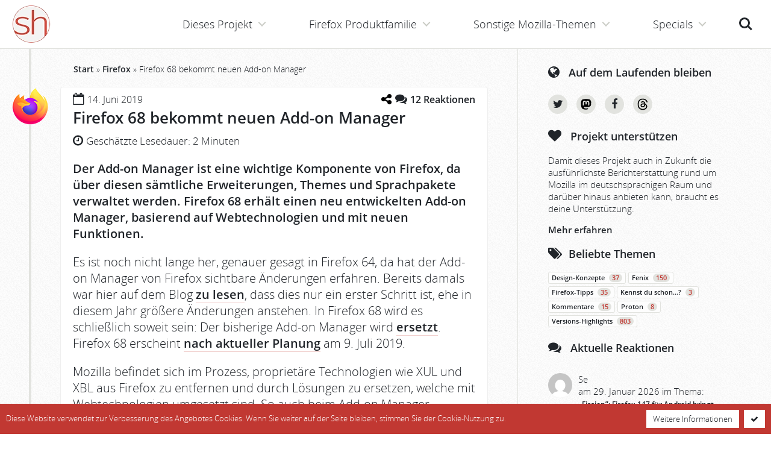

--- FILE ---
content_type: text/html; charset=UTF-8
request_url: https://www.soeren-hentzschel.at/firefox/add-on-manager-firefox-68/
body_size: 22746
content:
<!doctype html>
<html lang='de' class='no-touch no-js' vocab='http://schema.org/' typeof='WebSite'>
<head prefix='og: http://ogp.me/ns# fb: http://ogp.me/ns/fb# article: http://ogp.me/ns/article#'>
  <meta http-equiv='X-UA-Compatible' content='IE=edge'>
  <meta charset='utf-8' />
  <meta name='viewport' content='width=device-width, initial-scale=1' />
  <meta name='msapplication-TileColor' content='#ffffff' />
  <meta name='msapplication-TileImage' content='https://www.soeren-hentzschel.at/wp-content/themes/agenedia-mozblog/assets/images/favicons/mstile-144x144.png' />
  <meta name='msapplication-config' content='https://www.soeren-hentzschel.at/wp-content/themes/agenedia-mozblog/assets/images/favicons/browserconfig.xml' />
  <meta name='theme-color' content='#c13832' />
  <meta name="fediverse:creator" content="@s_hentzschel@agenedia.com">
  <meta name='robots' content='index, follow, max-image-preview:large, max-snippet:-1, max-video-preview:-1' />

	<!-- This site is optimized with the Yoast SEO Premium plugin v26.8 (Yoast SEO v26.8) - https://yoast.com/product/yoast-seo-premium-wordpress/ -->
	<title>Firefox 68 bekommt neuen Add-on Manager</title>
	<meta name="description" content="Firefox 68 erhält einen komplett neu entwickelten Add-on Manager, basierend auf Webtechnologien und mit neuen Funktionen." />
	<link rel="canonical" href="https://www.soeren-hentzschel.at/firefox/add-on-manager-firefox-68/" />
	<meta name="twitter:label1" content="Verfasst von" />
	<meta name="twitter:data1" content="Sören Hentzschel" />
	<meta name="twitter:label2" content="Geschätzte Lesezeit" />
	<meta name="twitter:data2" content="2 Minuten" />
	<script type="application/ld+json" class="yoast-schema-graph">{"@context":"https://schema.org","@graph":[{"@type":"Article","@id":"https://www.soeren-hentzschel.at/firefox/add-on-manager-firefox-68/#article","isPartOf":{"@id":"https://www.soeren-hentzschel.at/firefox/add-on-manager-firefox-68/"},"author":{"name":"Sören Hentzschel","@id":"https://www.soeren-hentzschel.at/#/schema/person/6ccde48f9334f77a1e4ae3728906302a"},"headline":"Firefox 68 bekommt neuen Add-on Manager","datePublished":"2019-06-14T21:48:07+00:00","dateModified":"2019-06-14T22:01:19+00:00","mainEntityOfPage":{"@id":"https://www.soeren-hentzschel.at/firefox/add-on-manager-firefox-68/"},"wordCount":446,"commentCount":12,"publisher":{"@id":"https://www.soeren-hentzschel.at/#/schema/person/6ccde48f9334f77a1e4ae3728906302a"},"image":{"@id":"https://www.soeren-hentzschel.at/firefox/add-on-manager-firefox-68/#primaryimage"},"thumbnailUrl":"https://www.soeren-hentzschel.at/wp-content/uploads/2019/06/about-addons-firefox-68-1-500x282.png","articleSection":["camp-firefox.de","Firefox","mozilla.de","ubuntuusers.de"],"inLanguage":"de","potentialAction":[{"@type":"CommentAction","name":"Comment","target":["https://www.soeren-hentzschel.at/firefox/add-on-manager-firefox-68/#respond"]}],"copyrightYear":"2019","copyrightHolder":{"@id":"https://www.soeren-hentzschel.at/#organization"}},{"@type":"WebPage","@id":"https://www.soeren-hentzschel.at/firefox/add-on-manager-firefox-68/","url":"https://www.soeren-hentzschel.at/firefox/add-on-manager-firefox-68/","name":"Firefox 68 bekommt neuen Add-on Manager","isPartOf":{"@id":"https://www.soeren-hentzschel.at/#website"},"primaryImageOfPage":{"@id":"https://www.soeren-hentzschel.at/firefox/add-on-manager-firefox-68/#primaryimage"},"image":{"@id":"https://www.soeren-hentzschel.at/firefox/add-on-manager-firefox-68/#primaryimage"},"thumbnailUrl":"https://www.soeren-hentzschel.at/wp-content/uploads/2019/06/about-addons-firefox-68-1-500x282.png","datePublished":"2019-06-14T21:48:07+00:00","dateModified":"2019-06-14T22:01:19+00:00","description":"Firefox 68 erhält einen komplett neu entwickelten Add-on Manager, basierend auf Webtechnologien und mit neuen Funktionen.","breadcrumb":{"@id":"https://www.soeren-hentzschel.at/firefox/add-on-manager-firefox-68/#breadcrumb"},"inLanguage":"de","potentialAction":[{"@type":"ReadAction","target":["https://www.soeren-hentzschel.at/firefox/add-on-manager-firefox-68/"]}]},{"@type":"ImageObject","inLanguage":"de","@id":"https://www.soeren-hentzschel.at/firefox/add-on-manager-firefox-68/#primaryimage","url":"https://www.soeren-hentzschel.at/wp-content/uploads/2019/06/about-addons-firefox-68-1.png","contentUrl":"https://www.soeren-hentzschel.at/wp-content/uploads/2019/06/about-addons-firefox-68-1.png","width":1680,"height":947,"caption":"Add-on Manager in Firefox 68"},{"@type":"BreadcrumbList","@id":"https://www.soeren-hentzschel.at/firefox/add-on-manager-firefox-68/#breadcrumb","itemListElement":[{"@type":"ListItem","position":1,"name":"Start","item":"https://www.soeren-hentzschel.at/"},{"@type":"ListItem","position":2,"name":"Firefox","item":"https://www.soeren-hentzschel.at/firefox/"},{"@type":"ListItem","position":3,"name":"Firefox 68 bekommt neuen Add-on Manager"}]},{"@type":"WebSite","@id":"https://www.soeren-hentzschel.at/#website","url":"https://www.soeren-hentzschel.at/","name":"soeren-hentzschel.at","description":"Aktuelles zu Mozilla","publisher":{"@id":"https://www.soeren-hentzschel.at/#/schema/person/6ccde48f9334f77a1e4ae3728906302a"},"potentialAction":[{"@type":"SearchAction","target":{"@type":"EntryPoint","urlTemplate":"https://www.soeren-hentzschel.at/?s={search_term_string}"},"query-input":{"@type":"PropertyValueSpecification","valueRequired":true,"valueName":"search_term_string"}}],"inLanguage":"de"},{"@type":["Person","Organization"],"@id":"https://www.soeren-hentzschel.at/#/schema/person/6ccde48f9334f77a1e4ae3728906302a","name":"Sören Hentzschel","image":{"@type":"ImageObject","inLanguage":"de","@id":"https://www.soeren-hentzschel.at/#/schema/person/image/","url":"https://secure.gravatar.com/avatar/0fe609214798a4db723d3f9ad49c4485888e7349fc8041fb50b1033a16c02838?s=96&r=g","contentUrl":"https://secure.gravatar.com/avatar/0fe609214798a4db723d3f9ad49c4485888e7349fc8041fb50b1033a16c02838?s=96&r=g","caption":"Sören Hentzschel"},"logo":{"@id":"https://www.soeren-hentzschel.at/#/schema/person/image/"},"description":"Sören Hentzschel ist Webentwickler aus Salzburg. Auf soeren-hentzschel.at informiert er umfassend über Neuigkeiten zu Mozilla. Außerdem ist er Betreiber von camp-firefox.de, der ersten Anlaufstelle im deutschsprachigen Raum für Firefox-Probleme aller Art. Weitere Projekte sind firefox.agenedia.com, firefoxosdevices.org sowie sozone.de.","sameAs":["https://firefox.agenedia.com/","https://www.facebook.com/soerenhentzschelAT","https://www.instagram.com/soeren.hentzschel/","https://x.com/s_hentzschel","https://social.agenedia.com/@s_hentzschel"],"birthDate":"1989-03-18","gender":"männlich","knowsLanguage":["Deutsch","Englisch"],"jobTitle":"Full Stack Web Developer","publishingPrinciples":"https://www.soeren-hentzschel.at/philosophie/"}]}</script>
	<!-- / Yoast SEO Premium plugin. -->



<link rel="alternate" type="application/rss+xml" title="soeren-hentzschel.at &raquo; Feed" href="https://www.soeren-hentzschel.at/feed/" />
<link rel="alternate" type="application/rss+xml" title="soeren-hentzschel.at &raquo; Kommentar-Feed" href="https://www.soeren-hentzschel.at/comments/feed/" />
<link rel="alternate" type="application/rss+xml" title="soeren-hentzschel.at &raquo; Kommentar-Feed zu Firefox 68 bekommt neuen Add-on Manager" href="https://www.soeren-hentzschel.at/firefox/add-on-manager-firefox-68/feed/" />
<link rel="alternate" title="oEmbed (JSON)" type="application/json+oembed" href="https://www.soeren-hentzschel.at/wp-json/oembed/1.0/embed?url=https%3A%2F%2Fwww.soeren-hentzschel.at%2Ffirefox%2Fadd-on-manager-firefox-68%2F" />
<link rel="alternate" title="oEmbed (XML)" type="text/xml+oembed" href="https://www.soeren-hentzschel.at/wp-json/oembed/1.0/embed?url=https%3A%2F%2Fwww.soeren-hentzschel.at%2Ffirefox%2Fadd-on-manager-firefox-68%2F&#038;format=xml" />
<meta property="fb:app_id" content="795066177273868" />
<meta property="og:locale" content="de_DE" />
<meta property="og:type" content="article" />
<meta property="og:title" content="Firefox 68 bekommt neuen Add-on Manager" />
<meta property="og:description" content="Firefox 68 erhält einen komplett neu entwickelten Add-on Manager, basierend auf Webtechnologien und mit neuen Funktionen." />
<meta property="og:url" content="https://www.soeren-hentzschel.at/firefox/add-on-manager-firefox-68/" />
<meta property="og:site_name" content="soeren-hentzschel.at" />
<meta property="article:author" content="https://www.facebook.com/soeren.hentzschel" />
<meta property="article:publisher" content="https://www.facebook.com/soerenhentzschelAT/" />
<meta property="article:published_time" content="2019-06-14T21:48:07+00:00" />
<meta property="og:image" content="https://www.soeren-hentzschel.at/wp-content/themes/agenedia-mozblog/assets/images/facebook/firefox.png" />
<meta property="og:image:type" content="image/png" />
<meta property="og:image:width" content="1200" />
<meta property="og:image:height" content="630" />
<meta name="twitter:card" content="summary_large_image" />
<meta name="twitter:site" content="@s_hentzschel" />
<meta name="twitter:creator" content="@s_hentzschel" />
<meta name="twitter:title" content="Firefox 68 bekommt neuen Add-on Manager" />
<meta name="twitter:description" content="Firefox 68 erhält einen komplett neu entwickelten Add-on Manager, basierend auf Webtechnologien und mit neuen Funktionen." />
<meta name="twitter:image" content="https://www.soeren-hentzschel.at/wp-content/themes/agenedia-mozblog/assets/images/twitter/firefox.png" />
<meta name="twitter:domain" content="soeren-hentzschel.at" />
<style id='wp-img-auto-sizes-contain-inline-css' type='text/css'>
img:is([sizes=auto i],[sizes^="auto," i]){contain-intrinsic-size:3000px 1500px}
/*# sourceURL=wp-img-auto-sizes-contain-inline-css */
</style>
<link data-minify="1" rel='stylesheet' id='genesis-blocks-style-css-css' href='https://www.soeren-hentzschel.at/wp-content/cache/min/1/wp-content/plugins/genesis-blocks/dist/style-blocks.build.css?ver=1765488461' type='text/css' media='all' />
<style id='wp-emoji-styles-inline-css' type='text/css'>

	img.wp-smiley, img.emoji {
		display: inline !important;
		border: none !important;
		box-shadow: none !important;
		height: 1em !important;
		width: 1em !important;
		margin: 0 0.07em !important;
		vertical-align: -0.1em !important;
		background: none !important;
		padding: 0 !important;
	}
/*# sourceURL=wp-emoji-styles-inline-css */
</style>
<link rel='stylesheet' id='wp-block-library-css' href='https://www.soeren-hentzschel.at/wp-includes/css/dist/block-library/style.min.css?ver=6.9' type='text/css' media='all' />
<style id='wp-block-paragraph-inline-css' type='text/css'>
.is-small-text{font-size:.875em}.is-regular-text{font-size:1em}.is-large-text{font-size:2.25em}.is-larger-text{font-size:3em}.has-drop-cap:not(:focus):first-letter{float:left;font-size:8.4em;font-style:normal;font-weight:100;line-height:.68;margin:.05em .1em 0 0;text-transform:uppercase}body.rtl .has-drop-cap:not(:focus):first-letter{float:none;margin-left:.1em}p.has-drop-cap.has-background{overflow:hidden}:root :where(p.has-background){padding:1.25em 2.375em}:where(p.has-text-color:not(.has-link-color)) a{color:inherit}p.has-text-align-left[style*="writing-mode:vertical-lr"],p.has-text-align-right[style*="writing-mode:vertical-rl"]{rotate:180deg}
/*# sourceURL=https://www.soeren-hentzschel.at/wp-includes/blocks/paragraph/style.min.css */
</style>
<style id='global-styles-inline-css' type='text/css'>
:root{--wp--preset--aspect-ratio--square: 1;--wp--preset--aspect-ratio--4-3: 4/3;--wp--preset--aspect-ratio--3-4: 3/4;--wp--preset--aspect-ratio--3-2: 3/2;--wp--preset--aspect-ratio--2-3: 2/3;--wp--preset--aspect-ratio--16-9: 16/9;--wp--preset--aspect-ratio--9-16: 9/16;--wp--preset--color--black: #000000;--wp--preset--color--cyan-bluish-gray: #abb8c3;--wp--preset--color--white: #ffffff;--wp--preset--color--pale-pink: #f78da7;--wp--preset--color--vivid-red: #cf2e2e;--wp--preset--color--luminous-vivid-orange: #ff6900;--wp--preset--color--luminous-vivid-amber: #fcb900;--wp--preset--color--light-green-cyan: #7bdcb5;--wp--preset--color--vivid-green-cyan: #00d084;--wp--preset--color--pale-cyan-blue: #8ed1fc;--wp--preset--color--vivid-cyan-blue: #0693e3;--wp--preset--color--vivid-purple: #9b51e0;--wp--preset--gradient--vivid-cyan-blue-to-vivid-purple: linear-gradient(135deg,rgb(6,147,227) 0%,rgb(155,81,224) 100%);--wp--preset--gradient--light-green-cyan-to-vivid-green-cyan: linear-gradient(135deg,rgb(122,220,180) 0%,rgb(0,208,130) 100%);--wp--preset--gradient--luminous-vivid-amber-to-luminous-vivid-orange: linear-gradient(135deg,rgb(252,185,0) 0%,rgb(255,105,0) 100%);--wp--preset--gradient--luminous-vivid-orange-to-vivid-red: linear-gradient(135deg,rgb(255,105,0) 0%,rgb(207,46,46) 100%);--wp--preset--gradient--very-light-gray-to-cyan-bluish-gray: linear-gradient(135deg,rgb(238,238,238) 0%,rgb(169,184,195) 100%);--wp--preset--gradient--cool-to-warm-spectrum: linear-gradient(135deg,rgb(74,234,220) 0%,rgb(151,120,209) 20%,rgb(207,42,186) 40%,rgb(238,44,130) 60%,rgb(251,105,98) 80%,rgb(254,248,76) 100%);--wp--preset--gradient--blush-light-purple: linear-gradient(135deg,rgb(255,206,236) 0%,rgb(152,150,240) 100%);--wp--preset--gradient--blush-bordeaux: linear-gradient(135deg,rgb(254,205,165) 0%,rgb(254,45,45) 50%,rgb(107,0,62) 100%);--wp--preset--gradient--luminous-dusk: linear-gradient(135deg,rgb(255,203,112) 0%,rgb(199,81,192) 50%,rgb(65,88,208) 100%);--wp--preset--gradient--pale-ocean: linear-gradient(135deg,rgb(255,245,203) 0%,rgb(182,227,212) 50%,rgb(51,167,181) 100%);--wp--preset--gradient--electric-grass: linear-gradient(135deg,rgb(202,248,128) 0%,rgb(113,206,126) 100%);--wp--preset--gradient--midnight: linear-gradient(135deg,rgb(2,3,129) 0%,rgb(40,116,252) 100%);--wp--preset--font-size--small: 13px;--wp--preset--font-size--medium: 20px;--wp--preset--font-size--large: 36px;--wp--preset--font-size--x-large: 42px;--wp--preset--spacing--20: 0.44rem;--wp--preset--spacing--30: 0.67rem;--wp--preset--spacing--40: 1rem;--wp--preset--spacing--50: 1.5rem;--wp--preset--spacing--60: 2.25rem;--wp--preset--spacing--70: 3.38rem;--wp--preset--spacing--80: 5.06rem;--wp--preset--shadow--natural: 6px 6px 9px rgba(0, 0, 0, 0.2);--wp--preset--shadow--deep: 12px 12px 50px rgba(0, 0, 0, 0.4);--wp--preset--shadow--sharp: 6px 6px 0px rgba(0, 0, 0, 0.2);--wp--preset--shadow--outlined: 6px 6px 0px -3px rgb(255, 255, 255), 6px 6px rgb(0, 0, 0);--wp--preset--shadow--crisp: 6px 6px 0px rgb(0, 0, 0);}:where(.is-layout-flex){gap: 0.5em;}:where(.is-layout-grid){gap: 0.5em;}body .is-layout-flex{display: flex;}.is-layout-flex{flex-wrap: wrap;align-items: center;}.is-layout-flex > :is(*, div){margin: 0;}body .is-layout-grid{display: grid;}.is-layout-grid > :is(*, div){margin: 0;}:where(.wp-block-columns.is-layout-flex){gap: 2em;}:where(.wp-block-columns.is-layout-grid){gap: 2em;}:where(.wp-block-post-template.is-layout-flex){gap: 1.25em;}:where(.wp-block-post-template.is-layout-grid){gap: 1.25em;}.has-black-color{color: var(--wp--preset--color--black) !important;}.has-cyan-bluish-gray-color{color: var(--wp--preset--color--cyan-bluish-gray) !important;}.has-white-color{color: var(--wp--preset--color--white) !important;}.has-pale-pink-color{color: var(--wp--preset--color--pale-pink) !important;}.has-vivid-red-color{color: var(--wp--preset--color--vivid-red) !important;}.has-luminous-vivid-orange-color{color: var(--wp--preset--color--luminous-vivid-orange) !important;}.has-luminous-vivid-amber-color{color: var(--wp--preset--color--luminous-vivid-amber) !important;}.has-light-green-cyan-color{color: var(--wp--preset--color--light-green-cyan) !important;}.has-vivid-green-cyan-color{color: var(--wp--preset--color--vivid-green-cyan) !important;}.has-pale-cyan-blue-color{color: var(--wp--preset--color--pale-cyan-blue) !important;}.has-vivid-cyan-blue-color{color: var(--wp--preset--color--vivid-cyan-blue) !important;}.has-vivid-purple-color{color: var(--wp--preset--color--vivid-purple) !important;}.has-black-background-color{background-color: var(--wp--preset--color--black) !important;}.has-cyan-bluish-gray-background-color{background-color: var(--wp--preset--color--cyan-bluish-gray) !important;}.has-white-background-color{background-color: var(--wp--preset--color--white) !important;}.has-pale-pink-background-color{background-color: var(--wp--preset--color--pale-pink) !important;}.has-vivid-red-background-color{background-color: var(--wp--preset--color--vivid-red) !important;}.has-luminous-vivid-orange-background-color{background-color: var(--wp--preset--color--luminous-vivid-orange) !important;}.has-luminous-vivid-amber-background-color{background-color: var(--wp--preset--color--luminous-vivid-amber) !important;}.has-light-green-cyan-background-color{background-color: var(--wp--preset--color--light-green-cyan) !important;}.has-vivid-green-cyan-background-color{background-color: var(--wp--preset--color--vivid-green-cyan) !important;}.has-pale-cyan-blue-background-color{background-color: var(--wp--preset--color--pale-cyan-blue) !important;}.has-vivid-cyan-blue-background-color{background-color: var(--wp--preset--color--vivid-cyan-blue) !important;}.has-vivid-purple-background-color{background-color: var(--wp--preset--color--vivid-purple) !important;}.has-black-border-color{border-color: var(--wp--preset--color--black) !important;}.has-cyan-bluish-gray-border-color{border-color: var(--wp--preset--color--cyan-bluish-gray) !important;}.has-white-border-color{border-color: var(--wp--preset--color--white) !important;}.has-pale-pink-border-color{border-color: var(--wp--preset--color--pale-pink) !important;}.has-vivid-red-border-color{border-color: var(--wp--preset--color--vivid-red) !important;}.has-luminous-vivid-orange-border-color{border-color: var(--wp--preset--color--luminous-vivid-orange) !important;}.has-luminous-vivid-amber-border-color{border-color: var(--wp--preset--color--luminous-vivid-amber) !important;}.has-light-green-cyan-border-color{border-color: var(--wp--preset--color--light-green-cyan) !important;}.has-vivid-green-cyan-border-color{border-color: var(--wp--preset--color--vivid-green-cyan) !important;}.has-pale-cyan-blue-border-color{border-color: var(--wp--preset--color--pale-cyan-blue) !important;}.has-vivid-cyan-blue-border-color{border-color: var(--wp--preset--color--vivid-cyan-blue) !important;}.has-vivid-purple-border-color{border-color: var(--wp--preset--color--vivid-purple) !important;}.has-vivid-cyan-blue-to-vivid-purple-gradient-background{background: var(--wp--preset--gradient--vivid-cyan-blue-to-vivid-purple) !important;}.has-light-green-cyan-to-vivid-green-cyan-gradient-background{background: var(--wp--preset--gradient--light-green-cyan-to-vivid-green-cyan) !important;}.has-luminous-vivid-amber-to-luminous-vivid-orange-gradient-background{background: var(--wp--preset--gradient--luminous-vivid-amber-to-luminous-vivid-orange) !important;}.has-luminous-vivid-orange-to-vivid-red-gradient-background{background: var(--wp--preset--gradient--luminous-vivid-orange-to-vivid-red) !important;}.has-very-light-gray-to-cyan-bluish-gray-gradient-background{background: var(--wp--preset--gradient--very-light-gray-to-cyan-bluish-gray) !important;}.has-cool-to-warm-spectrum-gradient-background{background: var(--wp--preset--gradient--cool-to-warm-spectrum) !important;}.has-blush-light-purple-gradient-background{background: var(--wp--preset--gradient--blush-light-purple) !important;}.has-blush-bordeaux-gradient-background{background: var(--wp--preset--gradient--blush-bordeaux) !important;}.has-luminous-dusk-gradient-background{background: var(--wp--preset--gradient--luminous-dusk) !important;}.has-pale-ocean-gradient-background{background: var(--wp--preset--gradient--pale-ocean) !important;}.has-electric-grass-gradient-background{background: var(--wp--preset--gradient--electric-grass) !important;}.has-midnight-gradient-background{background: var(--wp--preset--gradient--midnight) !important;}.has-small-font-size{font-size: var(--wp--preset--font-size--small) !important;}.has-medium-font-size{font-size: var(--wp--preset--font-size--medium) !important;}.has-large-font-size{font-size: var(--wp--preset--font-size--large) !important;}.has-x-large-font-size{font-size: var(--wp--preset--font-size--x-large) !important;}
/*# sourceURL=global-styles-inline-css */
</style>

<style id='classic-theme-styles-inline-css' type='text/css'>
/*! This file is auto-generated */
.wp-block-button__link{color:#fff;background-color:#32373c;border-radius:9999px;box-shadow:none;text-decoration:none;padding:calc(.667em + 2px) calc(1.333em + 2px);font-size:1.125em}.wp-block-file__button{background:#32373c;color:#fff;text-decoration:none}
/*# sourceURL=/wp-includes/css/classic-themes.min.css */
</style>
<link data-minify="1" rel='stylesheet' id='wpsm_ac_pro-font-awesome-front-css' href='https://www.soeren-hentzschel.at/wp-content/cache/min/1/wp-content/plugins/accordion-pro/assets/css/font-awesome/css/font-awesome.min.css?ver=1765488461' type='text/css' media='all' />
<link data-minify="1" rel='stylesheet' id='wpsm_ac_pro_bootstrap-front-css' href='https://www.soeren-hentzschel.at/wp-content/cache/min/1/wp-content/plugins/accordion-pro/assets/css/bootstrap-front.css?ver=1765488461' type='text/css' media='all' />
<link data-minify="1" rel='stylesheet' id='wpsm_ac_pro_animate-css' href='https://www.soeren-hentzschel.at/wp-content/cache/min/1/wp-content/plugins/accordion-pro/assets/css/animate.css?ver=1765488461' type='text/css' media='all' />
<link rel='stylesheet' id='responsive-lightbox-swipebox-css' href='https://www.soeren-hentzschel.at/wp-content/plugins/responsive-lightbox/assets/swipebox/swipebox.min.css?ver=1.5.2' type='text/css' media='all' />
<link rel='stylesheet' id='source-affix-plugin-styles-css' href='https://www.soeren-hentzschel.at/wp-content/plugins/source-affix/assets/css/public.min.css?ver=2.0.5' type='text/css' media='all' />
<link data-minify="1" rel='stylesheet' id='stylesheets-css' href='https://www.soeren-hentzschel.at/wp-content/cache/min/1/wp-content/themes/agenedia-mozblog/assets/css/combined.min.css?ver=1765488461' type='text/css' media='all' />
<link rel='stylesheet' id='print-css' href='https://www.soeren-hentzschel.at/wp-content/themes/agenedia-mozblog/assets/css/print.css?ver=1.2.3' type='text/css' media='print' />
<script type="text/javascript" src="https://www.soeren-hentzschel.at/wp-content/themes/agenedia-mozblog/assets/js/jquery-2.2.4.min.js" id="jquery-js"></script>
<link rel="https://api.w.org/" href="https://www.soeren-hentzschel.at/wp-json/" /><link rel="alternate" title="JSON" type="application/json" href="https://www.soeren-hentzschel.at/wp-json/wp/v2/posts/31662527" />  <script>
    var html = document.getElementsByTagName('html')[0];
    html.className = html.className.replace(/\bno-js\b/, 'js');
  </script>
  <link rel='apple-touch-icon' sizes='57x57' href='https://www.soeren-hentzschel.at/wp-content/themes/agenedia-mozblog/assets/images/favicons/apple-touch-icon-57x57.png'>
  <link rel='apple-touch-icon' sizes='60x60' href='https://www.soeren-hentzschel.at/wp-content/themes/agenedia-mozblog/assets/images/favicons/apple-touch-icon-60x60.png'>
  <link rel='apple-touch-icon' sizes='72x72' href='https://www.soeren-hentzschel.at/wp-content/themes/agenedia-mozblog/assets/images/favicons/apple-touch-icon-72x72.png'>
  <link rel='apple-touch-icon' sizes='76x76' href='https://www.soeren-hentzschel.at/wp-content/themes/agenedia-mozblog/assets/images/favicons/apple-touch-icon-76x76.png'>
  <link rel='apple-touch-icon' sizes='114x114' href='https://www.soeren-hentzschel.at/wp-content/themes/agenedia-mozblog/assets/images/favicons/apple-touch-icon-114x114.png'>
  <link rel='apple-touch-icon' sizes='120x120' href='https://www.soeren-hentzschel.at/wp-content/themes/agenedia-mozblog/assets/images/favicons/apple-touch-icon-120x120.png'>
  <link rel='apple-touch-icon' sizes='144x144' href='https://www.soeren-hentzschel.at/wp-content/themes/agenedia-mozblog/assets/images/favicons/apple-touch-icon-144x144.png'>
  <link rel='apple-touch-icon' sizes='152x152' href='https://www.soeren-hentzschel.at/wp-content/themes/agenedia-mozblog/assets/images/favicons/apple-touch-icon-152x152.png'>
  <link rel='apple-touch-icon' sizes='180x180' href='https://www.soeren-hentzschel.at/wp-content/themes/agenedia-mozblog/assets/images/favicons/apple-touch-icon-180x180.png'>
  <link rel='shortcut icon' href='https://www.soeren-hentzschel.at/wp-content/themes/agenedia-mozblog/favicon.ico' />
  <link rel='icon' type='image/png' href='https://www.soeren-hentzschel.at/wp-content/themes/agenedia-mozblog/assets/images/favicons/favicon-16x16.png' sizes='16x16'>
  <link rel='icon' type='image/png' href='https://www.soeren-hentzschel.at/wp-content/themes/agenedia-mozblog/assets/images/favicons/favicon-32x32.png' sizes='32x32'>
  <link rel='icon' type='image/png' href='https://www.soeren-hentzschel.at/wp-content/themes/agenedia-mozblog/assets/images/favicons/favicon-96x96.png' sizes='96x96'>
  <link rel='icon' type='image/png' href='https://www.soeren-hentzschel.at/wp-content/themes/agenedia-mozblog/assets/images/favicons/android-chrome-192x192.png' sizes='192x192'>
  <link rel='mask-icon' href='https://www.soeren-hentzschel.at/wp-content/themes/agenedia-mozblog/assets/images/favicons/safari-pinned-tab.svg' color='#c13832'>
  <link rel='manifest' href='https://www.soeren-hentzschel.at/wp-content/themes/agenedia-mozblog/assets/images/favicons/manifest.json'>
  <link rel='search' type='application/opensearchdescription+xml' href='https://www.soeren-hentzschel.at/opensearch.xml' title='soeren-hentzschel.at' />
<meta name="generator" content="WP Rocket 3.20.3" data-wpr-features="wpr_minify_css wpr_desktop" /></head>

<body class='fixed-header'>
  <div id='top'>
    <header id='header' role='banner'>
      <div id='logo'>
        <a href='https://www.soeren-hentzschel.at/'>
          <picture>
            <source srcset='https://www.soeren-hentzschel.at/wp-content/themes/agenedia-mozblog/assets/images/icons/logo.webp 1x, https://www.soeren-hentzschel.at/wp-content/themes/agenedia-mozblog/assets/images/icons/logo@2x.webp 2x' type='image/webp'>
            <img src='https://www.soeren-hentzschel.at/wp-content/themes/agenedia-mozblog/assets/images/icons/logo.png' srcset='https://www.soeren-hentzschel.at/wp-content/themes/agenedia-mozblog/assets/images/icons/logo@2x.png 2x' alt='soeren-hentzschel.at' />
          </picture>
        </a>
      </div>

      <noscript>
        <div id='no-js-navigation'>
          <a href='https://www.soeren-hentzschel.at/firefox/add-on-manager-firefox-68/'>Navigation</a>
          <div class='no-js-notice'>
            <a href='https://www.soeren-hentzschel.at/javascript-erforderlich/'>
              JavaScript für bessere Navigation erforderlich
            </a>
          </div>
        </div>
      </noscript>

      <ul id='header-buttons'>
        <li><a class='search-button' href='index.php?s='>Suche<span></span></a></li>
        <li><a class='menu-button' href='#main-navigation'>Menü<span></span></a></li>
      </ul>
    </header>

    <main id='main-content' class='clear' role='main'>
      <div id='content-wrapper'>
        <div id='content'>
          <div id="breadcrumbs"><span><span><a href="https://www.soeren-hentzschel.at/">Start</a></span> » <span><a href="https://www.soeren-hentzschel.at/firefox/">Firefox</a></span> » <span class="breadcrumb_last" aria-current="page">Firefox 68 bekommt neuen Add-on Manager</span></span></div>
<article id='article' class='timeline' property='mainEntity' typeof='Article'>
        <div class='article category-firefox'>
      <div class='image'>
        <a href='https://www.soeren-hentzschel.at/firefox/' title='Firefox'>
          <picture>
            <source srcset='https://www.soeren-hentzschel.at/wp-content/themes/agenedia-mozblog/assets/images/icons/firefox.webp 1x, https://www.soeren-hentzschel.at/wp-content/themes/agenedia-mozblog/assets/images/icons/firefox@2x.webp 2x' type='image/webp'>
            <img src='https://www.soeren-hentzschel.at/wp-content/themes/agenedia-mozblog/assets/images/icons/firefox.png' srcset='https://www.soeren-hentzschel.at/wp-content/themes/agenedia-mozblog/assets/images/icons/firefox@2x.png 2x' alt='Firefox' />
          </picture>
        </a>
      </div>

      <div class='snippet clear'>
        <div class='clear'>
          <div class='date'><i class='fa fa-calendar-o'></i>
            <time property='datePublished' datetime='2019-06-14T23:48:07+02:00'>14. Juni 2019</time>
          </div>
          <div class='comments'>
            	<div class="wp-embed-share">
		<button type="button" class="wp-embed-share-dialog-open" aria-label="Teilen-Dialog öffnen">
			<span class="dashicons dashicons-share"></span>
		</button>
	</div>
	            	<div class="wp-embed-share-dialog hidden" role="dialog" aria-label="Einstellungen zum Teilen">
		<div class="wp-embed-share-dialog-content">
			<div class="wp-embed-share-dialog-text">
				<ul class="wp-embed-share-tabs" role="tablist">
					<li class="wp-embed-share-tab-button wp-embed-share-tab-button-wordpress" role="presentation">
						<button type="button" role="tab" aria-controls="wp-embed-share-tab-wordpress-31662527-1133433516" aria-selected="true" tabindex="0">WordPress-Einbettung</button>
					</li>
					<li class="wp-embed-share-tab-button wp-embed-share-tab-button-html" role="presentation">
						<button type="button" role="tab" aria-controls="wp-embed-share-tab-html-31662527-1133433516" aria-selected="false" tabindex="-1">HTML-Einbettung</button>
					</li>
				</ul>
				<div id="wp-embed-share-tab-wordpress-31662527-1133433516" class="wp-embed-share-tab" role="tabpanel" aria-hidden="false">
					<input type="text" value="https://www.soeren-hentzschel.at/firefox/add-on-manager-firefox-68/" class="wp-embed-share-input" aria-label="URL" aria-describedby="wp-embed-share-description-wordpress-31662527-1133433516" tabindex="0" readonly/>

					<p class="wp-embed-share-description" id="wp-embed-share-description-wordpress-31662527-1133433516">
						Füge diese URL in deine WordPress-Website ein, um sie einzubetten					</p>
				</div>
				<div id="wp-embed-share-tab-html-31662527-1133433516" class="wp-embed-share-tab" role="tabpanel" aria-hidden="true">
					<textarea class="wp-embed-share-input" aria-label="HTML" aria-describedby="wp-embed-share-description-html-31662527-1133433516" tabindex="0" readonly>&lt;blockquote class=&quot;wp-embedded-content&quot; data-secret=&quot;g3N8x7hjN4&quot;&gt;&lt;a href=&quot;https://www.soeren-hentzschel.at/firefox/add-on-manager-firefox-68/&quot;&gt;Firefox 68 bekommt neuen Add-on Manager&lt;/a&gt;&lt;/blockquote&gt;&lt;iframe sandbox=&quot;allow-scripts&quot; security=&quot;restricted&quot; src=&quot;https://www.soeren-hentzschel.at/firefox/add-on-manager-firefox-68/embed/#?secret=g3N8x7hjN4&quot; width=&quot;600&quot; height=&quot;400&quot; title=&quot;&amp;#8222;Firefox 68 bekommt neuen Add-on Manager&amp;#8220; &amp;#8211; soeren-hentzschel.at&quot; data-secret=&quot;g3N8x7hjN4&quot; frameborder=&quot;0&quot; marginwidth=&quot;0&quot; marginheight=&quot;0&quot; scrolling=&quot;no&quot; class=&quot;wp-embedded-content&quot;&gt;&lt;/iframe&gt;&lt;script type=&quot;text/javascript&quot;&gt;
/* &lt;![CDATA[ */
/*! This file is auto-generated */
!function(d,l){&quot;use strict&quot;;l.querySelector&amp;&amp;d.addEventListener&amp;&amp;&quot;undefined&quot;!=typeof URL&amp;&amp;(d.wp=d.wp||{},d.wp.receiveEmbedMessage||(d.wp.receiveEmbedMessage=function(e){var t=e.data;if((t||t.secret||t.message||t.value)&amp;&amp;!/[^a-zA-Z0-9]/.test(t.secret)){for(var s,r,n,a=l.querySelectorAll(&#039;iframe[data-secret=&quot;&#039;+t.secret+&#039;&quot;]&#039;),o=l.querySelectorAll(&#039;blockquote[data-secret=&quot;&#039;+t.secret+&#039;&quot;]&#039;),c=new RegExp(&quot;^https?:$&quot;,&quot;i&quot;),i=0;i&lt;o.length;i++)o[i].style.display=&quot;none&quot;;for(i=0;i&lt;a.length;i++)s=a[i],e.source===s.contentWindow&amp;&amp;(s.removeAttribute(&quot;style&quot;),&quot;height&quot;===t.message?(1e3&lt;(r=parseInt(t.value,10))?r=1e3:~~r&lt;200&amp;&amp;(r=200),s.height=r):&quot;link&quot;===t.message&amp;&amp;(r=new URL(s.getAttribute(&quot;src&quot;)),n=new URL(t.value),c.test(n.protocol))&amp;&amp;n.host===r.host&amp;&amp;l.activeElement===s&amp;&amp;(d.top.location.href=t.value))}},d.addEventListener(&quot;message&quot;,d.wp.receiveEmbedMessage,!1),l.addEventListener(&quot;DOMContentLoaded&quot;,function(){for(var e,t,s=l.querySelectorAll(&quot;iframe.wp-embedded-content&quot;),r=0;r&lt;s.length;r++)(t=(e=s[r]).getAttribute(&quot;data-secret&quot;))||(t=Math.random().toString(36).substring(2,12),e.src+=&quot;#?secret=&quot;+t,e.setAttribute(&quot;data-secret&quot;,t)),e.contentWindow.postMessage({message:&quot;ready&quot;,secret:t},&quot;*&quot;)},!1)))}(window,document);
//# sourceURL=https://www.soeren-hentzschel.at/wp-includes/js/wp-embed.min.js
/* ]]&gt; */
&lt;/script&gt;
</textarea>

					<p class="wp-embed-share-description" id="wp-embed-share-description-html-31662527-1133433516">
						Füge diesen Code in deine Website ein, um ihn einzubinden					</p>
				</div>
			</div>

			<button type="button" class="wp-embed-share-dialog-close" aria-label="Teilen-Dialog schließen">
				<span class="dashicons dashicons-no"></span>
			</button>
		</div>
	</div>
	            <a href='https://www.soeren-hentzschel.at/firefox/add-on-manager-firefox-68/#comments'>
              <i class='fa fa-comments'></i>
              <span>12 <span>Reaktionen</span></span>
            </a>
          </div>
        </div>
        <h1>
          <a href='https://www.soeren-hentzschel.at/firefox/add-on-manager-firefox-68/' property='headline'>Firefox 68 bekommt neuen Add-on Manager</a>
        </h1>

        <div class='reading-time'>
          <i class='fa fa-clock-o'></i>
          <small><span>Geschätzte Lesedauer: <time property='timeRequired' datetime='PT2M'>2 Minuten</time></span></small>
        </div>

        <div class='content' property='articleBody'>
          <p><strong>Der Add-on Manager ist eine wichtige Komponente von Firefox, da über diesen sämtliche Erweiterungen, Themes und Sprachpakete verwaltet werden. Firefox 68 erhält einen neu entwickelten Add-on Manager, basierend auf Webtechnologien und mit neuen Funktionen.</strong></p>


<p>Es ist noch nicht lange her, genauer gesagt in Firefox 64, da hat der Add-on Manager von Firefox sichtbare Änderungen erfahren. Bereits damals war hier auf dem Blog <a href="https://www.soeren-hentzschel.at/firefox/firefox-64-ueberarbeiteter-add-on-manager/">zu lesen</a>, dass dies nur ein erster Schritt ist, ehe in diesem Jahr größere Änderungen anstehen. In Firefox 68 wird es schließlich soweit sein: Der bisherige Add-on Manager wird <a href="https://bugzilla.mozilla.org/show_bug.cgi?id=1555012">ersetzt</a>. Firefox 68 erscheint <a href="https://www.soeren-hentzschel.at/firefox/firefox-release-termine-2019-laengere-esr-60-lebensdauer/">nach aktueller Planung</a> am 9. Juli 2019.</p>



<p>Mozilla befindet sich im Prozess, proprietäre Technologien wie XUL und XBL aus Firefox zu entfernen und durch Lösungen zu ersetzen, welche mit Webtechnologien umgesetzt sind. So auch beim Add-on Manager.</p>



<p>Im neuen Listen-Design, welches auf den ersten Blick nur leicht verändert ist, bleibt mehr Platz für die Beschreibungen, weil die Buttons zugunsten eines Drei-Punkte-Menüs verschwunden sind, wie es bereits an anderen Stellen von Firefox vorkommt. Die Detail-Ansicht der Erweiterungen lässt sich aber auch wie bisher per einfachem Klick an eine beliebige Stelle der entsprechenden Zeile öffnen.</p>



<p>Deaktivierte Erweiterungen werden von aktivierten Erweiterungen jetzt durch eine Überschrift klarer voneinander getrennt.</p>


<p><a href="https://www.soeren-hentzschel.at/wp-content/uploads/2019/06/about-addons-firefox-68-1.png" data-rel="lightbox-gallery-Ex5BWU9X" data-rl_title="" data-rl_caption="" title=""><img fetchpriority="high" decoding="async" class="alignnone size-medium wp-image-31662531" src="https://www.soeren-hentzschel.at/wp-content/uploads/2019/06/about-addons-firefox-68-1-500x282.png" alt="Add-on Manager in Firefox 68" width="500" height="282" srcset="https://www.soeren-hentzschel.at/wp-content/uploads/2019/06/about-addons-firefox-68-1-500x282.png 500w, https://www.soeren-hentzschel.at/wp-content/uploads/2019/06/about-addons-firefox-68-1-768x433.png 768w, https://www.soeren-hentzschel.at/wp-content/uploads/2019/06/about-addons-firefox-68-1.png 1680w" sizes="(max-width: 500px) 100vw, 500px" /></a></p>


<p>Unterhalb der installierten Add-ons gibt es Empfehlungen für weitere Erweiterungen. Die Empfehlungen basieren auf den installierten Erweiterungen, Einstellungen sowie Nutzungs-Statistiken.</p>


<p><a href="https://www.soeren-hentzschel.at/wp-content/uploads/2019/06/about-addons-firefox-68-2.png" data-rel="lightbox-gallery-Ex5BWU9X" data-rl_title="" data-rl_caption="" title=""><img decoding="async" class="alignnone size-medium wp-image-31662532" src="https://www.soeren-hentzschel.at/wp-content/uploads/2019/06/about-addons-firefox-68-2-500x282.png" alt="Add-on Manager in Firefox 68" width="500" height="282" srcset="https://www.soeren-hentzschel.at/wp-content/uploads/2019/06/about-addons-firefox-68-2-500x282.png 500w, https://www.soeren-hentzschel.at/wp-content/uploads/2019/06/about-addons-firefox-68-2-768x433.png 768w, https://www.soeren-hentzschel.at/wp-content/uploads/2019/06/about-addons-firefox-68-2.png 1680w" sizes="(max-width: 500px) 100vw, 500px" /></a></p>


<p>Die Detail-Ansicht ist aufgeteilt in Tabs: Die Reiter Details und Berechtigungen gibt es immer, unter Umständen kommen noch Einstellungen und Release Notes hinzu.</p>



<p>Im Abschnitt Details gibt es die ausführliche Beschreibung des Add-ons zu sehen, Informationen wie den Entwickler und die Bewertung von addons.mozilla.org sowie Einstellungen zu Updates und privaten Fenstern.</p>


<p><a href="https://www.soeren-hentzschel.at/wp-content/uploads/2019/06/about-addons-firefox-68-3.png" data-rel="lightbox-gallery-Ex5BWU9X" data-rl_title="" data-rl_caption="" title=""><img decoding="async" class="alignnone size-medium wp-image-31662533" src="https://www.soeren-hentzschel.at/wp-content/uploads/2019/06/about-addons-firefox-68-3-500x282.png" alt="Add-on Manager in Firefox 68" width="500" height="282" srcset="https://www.soeren-hentzschel.at/wp-content/uploads/2019/06/about-addons-firefox-68-3-500x282.png 500w, https://www.soeren-hentzschel.at/wp-content/uploads/2019/06/about-addons-firefox-68-3-768x433.png 768w, https://www.soeren-hentzschel.at/wp-content/uploads/2019/06/about-addons-firefox-68-3.png 1680w" sizes="(max-width: 500px) 100vw, 500px" /></a></p>


<p>Der Reiter Berechtigungen listet alle von der Erweiterung benötigten Berechtigungen auf &#8211; eine Information, die man mit dem alten Add-on Manager nur bei der Installation sah und auf die man bisher nicht mehr nachträglich zugreifen konnte.</p>


<p><a href="https://www.soeren-hentzschel.at/wp-content/uploads/2019/06/about-addons-firefox-68-4.png" data-rel="lightbox-gallery-Ex5BWU9X" data-rl_title="" data-rl_caption="" title=""><img loading="lazy" decoding="async" class="alignnone size-medium wp-image-31662534" src="https://www.soeren-hentzschel.at/wp-content/uploads/2019/06/about-addons-firefox-68-4-500x282.png" alt="Add-on Manager in Firefox 68" width="500" height="282" srcset="https://www.soeren-hentzschel.at/wp-content/uploads/2019/06/about-addons-firefox-68-4-500x282.png 500w, https://www.soeren-hentzschel.at/wp-content/uploads/2019/06/about-addons-firefox-68-4-768x433.png 768w, https://www.soeren-hentzschel.at/wp-content/uploads/2019/06/about-addons-firefox-68-4.png 1680w" sizes="auto, (max-width: 500px) 100vw, 500px" /></a></p>


<p>Im Einstellungen-Reiter finden sich die Einstellungen der Erweiterung, falls diese nicht in einem eigenen Tab angezeigt werden, und der Reiter Release Notes beinhaltet die Änderungen des letzten Updates, sofern vom Entwickler der Erweiterung angegeben.</p>



<p>Ebenfalls neu ist das Feature, eine Erweiterung an Mozilla zu melden. Dabei kann zwischen verschiedenen Gründen ausgewählt werden: Die Erweiterung funktioniert nicht, macht Webseiten kaputt oder verlangsamt Firefox, hasserfüllter, gewalttätiger oder illegaler Inhalt, ungewollte Erweiterung, die nicht deinstalliert werden kann, Erweiterung gibt etwas anderes vor als sie wirklich tut, hat die Suchmaschine, den neuen Tab oder die Startseite gegen den Willen geändert, erzeugt Spam oder Werbung sowie die Option, dass die Erweiterung Schaden anrichtet. Optional kann Mozilla noch eine Nachricht dazu gesendet werden.</p>


<p><a href="https://www.soeren-hentzschel.at/wp-content/uploads/2019/06/about-addons-firefox-68-5.png" data-rel="lightbox-gallery-Ex5BWU9X" data-rl_title="" data-rl_caption="" title=""><img loading="lazy" decoding="async" class="alignnone size-medium wp-image-31662535" src="https://www.soeren-hentzschel.at/wp-content/uploads/2019/06/about-addons-firefox-68-5-500x282.png" alt="Add-on Manager in Firefox 68" width="500" height="282" srcset="https://www.soeren-hentzschel.at/wp-content/uploads/2019/06/about-addons-firefox-68-5-500x282.png 500w, https://www.soeren-hentzschel.at/wp-content/uploads/2019/06/about-addons-firefox-68-5-768x433.png 768w, https://www.soeren-hentzschel.at/wp-content/uploads/2019/06/about-addons-firefox-68-5.png 1680w" sizes="auto, (max-width: 500px) 100vw, 500px" /></a></p>		</div>

              </div>
    </div>
	<div class='author-box'>
      <div class='image'>
        <div class='image-support'><i class='fa fa-heart'></i></div>
      </div>
      <div class='snippet'>
        <div class='author-box-title'>
          <strong>Unabhängige Berichterstattung</strong> unterstützen.
        </div>
        <p>
          <small>
			<a href='https://www.soeren-hentzschel.at/mozilla-berichterstattung-unterstuetzen/'>Unterstütze</a> wirklich unabhängige und Fakten-basierte Berichterstattung zu Mozilla, welche nicht das Ziel hat, Schlagzeilen zu produzieren, sondern objektiv zu informieren.
		  </small>
        </p>
      </div>
    </div>
    <div class='author-box'>
      <div class='image'>
        <img alt='' src='https://secure.gravatar.com/avatar/0fe609214798a4db723d3f9ad49c4485888e7349fc8041fb50b1033a16c02838?s=80&#038;d=mm&#038;r=g' srcset='https://secure.gravatar.com/avatar/0fe609214798a4db723d3f9ad49c4485888e7349fc8041fb50b1033a16c02838?s=160&#038;d=mm&#038;r=g 2x' class='avatar avatar-80 photo' height='80' width='80' loading='lazy' decoding='async'/>      </div>
      <div class='snippet' property='author' typeof='Person'>
        <div class='author-box-title'>
          Dieser Artikel wurde von <span property='name'><strong>Sören Hentzschel          </strong></span> verfasst.
        </div>
        <p>
          <small property='description'>Sören Hentzschel ist Webentwickler aus Salzburg. Auf <a href="https://www.soeren-hentzschel.at/" rel="noopener">soeren-hentzschel.at</a> informiert er umfassend über Neuigkeiten zu Mozilla. Außerdem ist er Betreiber von <a href="http://www.camp-firefox.de/forum/" rel="noopener">camp-firefox.de</a>, der ersten Anlaufstelle im deutschsprachigen Raum für Firefox-Probleme aller Art. Weitere Projekte sind <a href="https://firefox.agenedia.com/" rel="noopener">firefox.agenedia.com</a>, <a href="https://firefoxosdevices.org/" rel="noopener">firefoxosdevices.org</a> sowie <a href="https://www.sozone.de/" rel="noopener">sozone.de</a>.</small>
        </p>
      </div>
    </div>
    <div id='sharing' class='author-box'>
      <h4>Diesen Artikel teilen</h4>
      <div class='image'>
        <div class="image-erahs"><i class="fa fa-erahs"></i></div>
      </div>
      <div class='snippet'>
                        <div id='snottuberahs'>
          <div class='erahs clear' data-social-provider='facebook'>
            <a href='https://www.facebook.com/dialog/share?app_id=795066177273868&amp;display=popup&amp;href=https%3A%2F%2Fwww.soeren-hentzschel.at%2Ffirefox%2Fadd-on-manager-firefox-68%2F&amp;redirect_uri=https%3A%2F%2Fwww.soeren-hentzschel.at%2Fwp-content%2Fthemes%2Fagenedia-mozblog/closewindow.html'>
              <div class='label'>
                Auf Facebook teilen
              </div>
            </a>
            <div class='count'>0</div>
          </div>
          <div class='erahs clear' data-social-provider='twitter'>
            <a href='https://x.com/share?url=https%3A%2F%2Fwww.soeren-hentzschel.at%2Ffirefox%2Fadd-on-manager-firefox-68%2F&amp;text=Firefox%2068%20bekommt%20neuen%20Add-on%20Manager&amp;via=s_hentzschel'>
              <div class='label'>
                Auf X teilen
              </div>
            </a>
            <div class='count'>
              <a href='https://twitter.com/search?f=tweets&amp;q=https%3A%2F%2Fwww.soeren-hentzschel.at%2Ffirefox%2Fadd-on-manager-firefox-68%2F' target='_blank'> … </a>
            </div>
          </div>
          <div class='erahs clear' data-social-provider='email'>
            <a href='mailto:?subject=Firefox%2068%20bekommt%20neuen%20Add-on%20Manager&amp;body=Hi%2C%0A%0Aschau%20mal%2C%20ich%20habe%20etwas%20Interessantes%20gelesen:%0A%0AFirefox%2068%20bekommt%20neuen%20Add-on%20Manager%0Ahttps%3A%2F%2Fwww.soeren-hentzschel.at%2Ffirefox%2Fadd-on-manager-firefox-68%2F%3Fcampaign%3Dsharing-mail%26version%3D1'>
              <div class='label'>
                Per E-Mail teilen
              </div>
            </a>
          </div>
        </div>
      </div>
    </div>
    <div id="similar-posts"><h4>Weitere aktuelle Artikel aus der Kategorie „<a href="https://www.soeren-hentzschel.at/firefox/">Firefox</a>“</h4><div><div class="image"><div class="image-similar-post"><i class="fa fa-star-o"></i></div></div><div class="snippet"><ol><li><span>30.01.2026</span><a href="https://www.soeren-hentzschel.at/firefox/firefox-148-bekommt-kill-switch-fuer-ki-funktionen/" property="relatedLink">Firefox 148 bekommt „Kill Switch” für KI-Funktionen</a></li><li><span>29.01.2026</span><a href="https://www.soeren-hentzschel.at/firefox/enterprise-policy-generator-7-3/" property="relatedLink">Enterprise Policy Generator 7.3 für Firefox veröffentlicht</a></li><li><span>27.01.2026</span><a href="https://www.soeren-hentzschel.at/firefox/mozilla-veroeffentlicht-firefox-147-0-2/" property="relatedLink">Mozilla veröffentlicht Sicherheits-Update Firefox 147.0.2</a></li><li><span>26.01.2026</span><a href="https://www.soeren-hentzschel.at/firefox/release-termine-2026/" property="relatedLink">Firefox: Release-Termine 2026</a></li><li><span>21.01.2026</span><a href="https://www.soeren-hentzschel.at/firefox/firefox-nightly-als-rpm-paket-fuer-linux-verfuegbar/" property="relatedLink">Firefox Nightly als .rpm-Paket für Linux verfügbar</a></li></ol></div></div></div>  
    
<section id='comments' class='timeline target'>
            <h4 id='comments-headline'><span property='commentCount'>12</span> Kommentare - bis jetzt!</h4>
    <a href='#comment-add'><i class='fa fa-pencil-square-o'></i> Eigenen Kommentar verfassen</a>
        <ol id='comment-list'>
          <li id="comment-32703" property="comment" typeof="Comment" class="comment even thread-even depth-1 target ">
      <div class='image'>
          <img alt='' src='https://secure.gravatar.com/avatar/8b34437317ca18ad32d0101106dfeaef12580a67727ca7cca96109f8b7a68395?s=80&#038;d=mm&#038;r=g' srcset='https://secure.gravatar.com/avatar/8b34437317ca18ad32d0101106dfeaef12580a67727ca7cca96109f8b7a68395?s=160&#038;d=mm&#038;r=g 2x' class='avatar avatar-80 photo' height='80' width='80' loading='lazy' decoding='async'/>      </div>
      <div class='snippet clear'>
        <div>
          <span property='author' typeof='Person'>
            <span property='name'><a href="https://addons.mozilla.org/firefox/user/rugkme/" class="url" rel="ugc external nofollow">rugk</a></span>
          </span>
                  </div>

        <small>
          schrieb am
          <a href='https://www.soeren-hentzschel.at/firefox/add-on-manager-firefox-68/#comment-32703'><time datetime='2019-06-15T00:06:26+02:00'>15. Juni 2019 um 00:06 Uhr</time></a>:
        </small>

        
        <div class='content' property='text'>
          <p>Es sollte vielleicht noch aus technischer Sicht erw&auml;hnt werden, dass diese neue Add-on-Seite auch das vorher noch auf dieser Seite verwendete XUL abl&ouml;st. Die neue Seite ist jetzt komplett in HTML geschrieben. 🙂</p>
        </div>

        
              </div>
    </li>
    <li id="comment-32704" property="comment" typeof="Comment" class="comment byuser comment-author-cadeyrn bypostauthor odd alt thread-odd thread-alt depth-1 target ">
      <div class='image'>
          <img alt='' src='https://secure.gravatar.com/avatar/0fe609214798a4db723d3f9ad49c4485888e7349fc8041fb50b1033a16c02838?s=80&#038;d=mm&#038;r=g' srcset='https://secure.gravatar.com/avatar/0fe609214798a4db723d3f9ad49c4485888e7349fc8041fb50b1033a16c02838?s=160&#038;d=mm&#038;r=g 2x' class='avatar avatar-80 photo' height='80' width='80' loading='lazy' decoding='async'/>      </div>
      <div class='snippet clear'>
        <div>
          <span property='author' typeof='Person'>
            <span property='name'><a href="https://firefox.agenedia.com/" class="url" rel="ugc external nofollow">Sören Hentzschel</a></span>
          </span>
                    <span class="author-label">Verfasser des Artikels</span>
                  </div>

        <small>
          schrieb am
          <a href='https://www.soeren-hentzschel.at/firefox/add-on-manager-firefox-68/#comment-32704'><time datetime='2019-06-15T00:07:33+02:00'>15. Juni 2019 um 00:07 Uhr</time></a>:
        </small>

        
        <div class='content' property='text'>
          <p>Steht eh im Artikel. 😉</p>
        </div>

        
              </div>
    </li>
    <li id="comment-32705" property="comment" typeof="Comment" class="comment even thread-even depth-1 target ">
      <div class='image'>
          <img alt='' src='https://secure.gravatar.com/avatar/4912afe28da039a5ccf36ad4370a06617923a09855509b7b40fc8db64127f5f8?s=80&#038;d=mm&#038;r=g' srcset='https://secure.gravatar.com/avatar/4912afe28da039a5ccf36ad4370a06617923a09855509b7b40fc8db64127f5f8?s=160&#038;d=mm&#038;r=g 2x' class='avatar avatar-80 photo' height='80' width='80' loading='lazy' decoding='async'/>      </div>
      <div class='snippet clear'>
        <div>
          <span property='author' typeof='Person'>
            <span property='name'>Christian T.</span>
          </span>
                  </div>

        <small>
          schrieb am
          <a href='https://www.soeren-hentzschel.at/firefox/add-on-manager-firefox-68/#comment-32705'><time datetime='2019-06-15T10:19:34+02:00'>15. Juni 2019 um 10:19 Uhr</time></a>:
        </small>

        
        <div class='content' property='text'>
          <p>sch&ouml;n das, der Add-on Mangager so schnell kommt,</p>
<p>leider wurden als Button nur die einfachen Radio Buttons genommen, in den Render waren die Toggle Switch Button, die gefallen mir besser, und sehen moderner aus.</p>
        </div>

        
              </div>
    </li>
    <li id="comment-32706" property="comment" typeof="Comment" class="comment byuser comment-author-cadeyrn bypostauthor odd alt thread-odd thread-alt depth-1 target ">
      <div class='image'>
          <img alt='' src='https://secure.gravatar.com/avatar/0fe609214798a4db723d3f9ad49c4485888e7349fc8041fb50b1033a16c02838?s=80&#038;d=mm&#038;r=g' srcset='https://secure.gravatar.com/avatar/0fe609214798a4db723d3f9ad49c4485888e7349fc8041fb50b1033a16c02838?s=160&#038;d=mm&#038;r=g 2x' class='avatar avatar-80 photo' height='80' width='80' loading='lazy' decoding='async'/>      </div>
      <div class='snippet clear'>
        <div>
          <span property='author' typeof='Person'>
            <span property='name'><a href="https://firefox.agenedia.com/" class="url" rel="ugc external nofollow">Sören Hentzschel</a></span>
          </span>
                    <span class="author-label">Verfasser des Artikels</span>
                  </div>

        <small>
          schrieb am
          <a href='https://www.soeren-hentzschel.at/firefox/add-on-manager-firefox-68/#comment-32706'><time datetime='2019-06-15T16:52:01+02:00'>15. Juni 2019 um 16:52 Uhr</time></a>:
        </small>

        
        <div class='content' property='text'>
          <p>Solche &quot;Toggle&quot;-Buttons gab es in den Mockups nur bei den Berechtigungen. Dort gibt es in Firefox 68 gar keine Buttons. Diese Funktion kommt erst sp&auml;ter.</p>
        </div>

        
              </div>
    </li>
    <li id="comment-32707" property="comment" typeof="Comment" class="comment even thread-even depth-1 target ">
      <div class='image'>
          <img alt='' src='https://secure.gravatar.com/avatar/bf250c32414bbf4ec905b977382e301b9cb92821f43a3d1cf6a9ff78c39ff812?s=80&#038;d=mm&#038;r=g' srcset='https://secure.gravatar.com/avatar/bf250c32414bbf4ec905b977382e301b9cb92821f43a3d1cf6a9ff78c39ff812?s=160&#038;d=mm&#038;r=g 2x' class='avatar avatar-80 photo' height='80' width='80' loading='lazy' decoding='async'/>      </div>
      <div class='snippet clear'>
        <div>
          <span property='author' typeof='Person'>
            <span property='name'>M</span>
          </span>
                  </div>

        <small>
          schrieb am
          <a href='https://www.soeren-hentzschel.at/firefox/add-on-manager-firefox-68/#comment-32707'><time datetime='2019-06-15T17:20:57+02:00'>15. Juni 2019 um 17:20 Uhr</time></a>:
        </small>

        
        <div class='content' property='text'>
          <p>hmm, hab das gerade gesehen in der beta. Die &Auml;nderungen sind sicher ganz gut, aber es&nbsp;hat mir meine ganze custom userContent.css deaktivert. Mal gucken, wie ich das wieder hinbiegen kann.</p>
        </div>

        
              </div>
    </li>
    <li id="comment-32708" property="comment" typeof="Comment" class="comment byuser comment-author-cadeyrn bypostauthor odd alt thread-odd thread-alt depth-1 target ">
      <div class='image'>
          <img alt='' src='https://secure.gravatar.com/avatar/0fe609214798a4db723d3f9ad49c4485888e7349fc8041fb50b1033a16c02838?s=80&#038;d=mm&#038;r=g' srcset='https://secure.gravatar.com/avatar/0fe609214798a4db723d3f9ad49c4485888e7349fc8041fb50b1033a16c02838?s=160&#038;d=mm&#038;r=g 2x' class='avatar avatar-80 photo' height='80' width='80' loading='lazy' decoding='async'/>      </div>
      <div class='snippet clear'>
        <div>
          <span property='author' typeof='Person'>
            <span property='name'><a href="https://firefox.agenedia.com/" class="url" rel="ugc external nofollow">Sören Hentzschel</a></span>
          </span>
                    <span class="author-label">Verfasser des Artikels</span>
                  </div>

        <small>
          schrieb am
          <a href='https://www.soeren-hentzschel.at/firefox/add-on-manager-firefox-68/#comment-32708'><time datetime='2019-06-15T18:02:10+02:00'>15. Juni 2019 um 18:02 Uhr</time></a>:
        </small>

        
        <div class='content' property='text'>
          <p>userContent.css funktioniert auch in Zukunft in Firefox. Du musst nur Folgendes beachten:</p>
<p><a href="https://www.soeren-hentzschel.at/firefox/firefox-69-aenderung-fuer-nutzer-von-usercontent-css-und-userchrome-css/">Firefox 69: &Auml;nderung f&uuml;r Nutzer von userContent.css und userChrome.css</a></p>
        </div>

        
              </div>
    </li>
    <li id="comment-32709" property="comment" typeof="Comment" class="comment even thread-even depth-1 target ">
      <div class='image'>
          <img alt='' src='https://secure.gravatar.com/avatar/51be91b27ead680c3db3ba5f6ef27db48631611f95c0cc4230077bf56820fbb4?s=80&#038;d=mm&#038;r=g' srcset='https://secure.gravatar.com/avatar/51be91b27ead680c3db3ba5f6ef27db48631611f95c0cc4230077bf56820fbb4?s=160&#038;d=mm&#038;r=g 2x' class='avatar avatar-80 photo' height='80' width='80' loading='lazy' decoding='async'/>      </div>
      <div class='snippet clear'>
        <div>
          <span property='author' typeof='Person'>
            <span property='name'>Marco</span>
          </span>
                  </div>

        <small>
          schrieb am
          <a href='https://www.soeren-hentzschel.at/firefox/add-on-manager-firefox-68/#comment-32709'><time datetime='2019-06-15T18:56:16+02:00'>15. Juni 2019 um 18:56 Uhr</time></a>:
        </small>

        
        <div class='content' property='text'>
          <p>Klasse! Dann nur noch die Toggle Switches f&uuml;r die Berechtigungen im FF69.</p>
<p>Kannst du eigentlich etwas zu Pl&auml;nen sagen etliche Popups als Tabs darzustellen und designtechnisch zu &uuml;berarbeiten (bspw. Downloads und Lesezeichen) S&ouml;ren?</p>
<p>Ebenfalls w&auml;re es sehr gut wenn FF beim Klicken des &bdquo;Lesezeichen-Anlegen&ldquo; Symbols Lesezeichen einfach im, als letztes ausgew&auml;hlten, Ordner speichert (wie Chrome), damit man das nicht immer neu ausw&auml;hlen muss. -&gt; Kann ich bei Feature Requests/Bugs&nbsp;auch einfach ein Ticket bei Mozilla erstellen &#8211; hast du da die Website f&uuml;r mich S&ouml;ren?</p>
        </div>

        
              </div>
    </li>
    <li id="comment-32710" property="comment" typeof="Comment" class="comment byuser comment-author-cadeyrn bypostauthor odd alt thread-odd thread-alt depth-1 target ">
      <div class='image'>
          <img alt='' src='https://secure.gravatar.com/avatar/0fe609214798a4db723d3f9ad49c4485888e7349fc8041fb50b1033a16c02838?s=80&#038;d=mm&#038;r=g' srcset='https://secure.gravatar.com/avatar/0fe609214798a4db723d3f9ad49c4485888e7349fc8041fb50b1033a16c02838?s=160&#038;d=mm&#038;r=g 2x' class='avatar avatar-80 photo' height='80' width='80' loading='lazy' decoding='async'/>      </div>
      <div class='snippet clear'>
        <div>
          <span property='author' typeof='Person'>
            <span property='name'><a href="https://firefox.agenedia.com/" class="url" rel="ugc external nofollow">Sören Hentzschel</a></span>
          </span>
                    <span class="author-label">Verfasser des Artikels</span>
                  </div>

        <small>
          schrieb am
          <a href='https://www.soeren-hentzschel.at/firefox/add-on-manager-firefox-68/#comment-32710'><time datetime='2019-06-15T19:29:35+02:00'>15. Juni 2019 um 19:29 Uhr</time></a>:
        </small>

        
        <div class='content' property='text'>
          <blockquote>
<p>Kannst du eigentlich etwas zu Pl&auml;nen sagen etliche Popups als Tabs darzustellen und designtechnisch zu &uuml;berarbeiten (bspw. Downloads und Lesezeichen) S&ouml;ren?</p>
</blockquote>
<p>Du meinst die Bibliothek?</p>
<p>Grunds&auml;tzlich gewollt ist das seit vielen Jahren. Aber aktiv gearbeitet wird daran nicht. Es d&uuml;rfte aber nicht mehr lange dauern, bis das angegangen wird, weil auch darin XUL und XBL steckt, und auch die Bibliothek ersetzt werden muss, wenn man dieses &quot;Meta-Projekt&quot; abschlie&szlig;en will.</p>
        </div>

        
              </div>
    </li>
    <li id="comment-32713" property="comment" typeof="Comment" class="comment even thread-even depth-1 target ">
      <div class='image'>
          <img alt='' src='https://secure.gravatar.com/avatar/51be91b27ead680c3db3ba5f6ef27db48631611f95c0cc4230077bf56820fbb4?s=80&#038;d=mm&#038;r=g' srcset='https://secure.gravatar.com/avatar/51be91b27ead680c3db3ba5f6ef27db48631611f95c0cc4230077bf56820fbb4?s=160&#038;d=mm&#038;r=g 2x' class='avatar avatar-80 photo' height='80' width='80' loading='lazy' decoding='async'/>      </div>
      <div class='snippet clear'>
        <div>
          <span property='author' typeof='Person'>
            <span property='name'>Marco</span>
          </span>
                  </div>

        <small>
          schrieb am
          <a href='https://www.soeren-hentzschel.at/firefox/add-on-manager-firefox-68/#comment-32713'><time datetime='2019-06-15T20:20:54+02:00'>15. Juni 2019 um 20:20 Uhr</time></a>:
        </small>

        
        <div class='content' property='text'>
          <p>Genau die meine ich. Gott sei dank, dass eh an ihr gearbeitet werden muss&#8230; 😀</p>
        </div>

        
              </div>
    </li>
    <li id="comment-32715" property="comment" typeof="Comment" class="comment odd alt thread-odd thread-alt depth-1 target ">
      <div class='image'>
          <img alt='' src='https://secure.gravatar.com/avatar/0859aa8f21fda50e32f03b5daf26a8f81081e6fe6f01401e9de45fdadfbae3b3?s=80&#038;d=mm&#038;r=g' srcset='https://secure.gravatar.com/avatar/0859aa8f21fda50e32f03b5daf26a8f81081e6fe6f01401e9de45fdadfbae3b3?s=160&#038;d=mm&#038;r=g 2x' class='avatar avatar-80 photo' height='80' width='80' loading='lazy' decoding='async'/>      </div>
      <div class='snippet clear'>
        <div>
          <span property='author' typeof='Person'>
            <span property='name'>Markus</span>
          </span>
                  </div>

        <small>
          schrieb am
          <a href='https://www.soeren-hentzschel.at/firefox/add-on-manager-firefox-68/#comment-32715'><time datetime='2019-06-17T09:53:36+02:00'>17. Juni 2019 um 09:53 Uhr</time></a>:
        </small>

        
        <div class='content' property='text'>
          <p>Gibt es irgendwo einen Status der Umstellung ala arewehtmlyet oder areweridofxulyet?</p>
        </div>

        
              </div>
    </li>
    <li id="comment-32717" property="comment" typeof="Comment" class="comment byuser comment-author-cadeyrn bypostauthor even thread-even depth-1 target ">
      <div class='image'>
          <img alt='' src='https://secure.gravatar.com/avatar/0fe609214798a4db723d3f9ad49c4485888e7349fc8041fb50b1033a16c02838?s=80&#038;d=mm&#038;r=g' srcset='https://secure.gravatar.com/avatar/0fe609214798a4db723d3f9ad49c4485888e7349fc8041fb50b1033a16c02838?s=160&#038;d=mm&#038;r=g 2x' class='avatar avatar-80 photo' height='80' width='80' loading='lazy' decoding='async'/>      </div>
      <div class='snippet clear'>
        <div>
          <span property='author' typeof='Person'>
            <span property='name'><a href="https://firefox.agenedia.com/" class="url" rel="ugc external nofollow">Sören Hentzschel</a></span>
          </span>
                    <span class="author-label">Verfasser des Artikels</span>
                  </div>

        <small>
          schrieb am
          <a href='https://www.soeren-hentzschel.at/firefox/add-on-manager-firefox-68/#comment-32717'><time datetime='2019-06-17T10:50:59+02:00'>17. Juni 2019 um 10:50 Uhr</time></a>:
        </small>

        
        <div class='content' property='text'>
          <p>F&uuml;r XBL gibt es <a href="https://arewexblstill.com" rel="nofollow ugc">https://arewexblstill.com</a>.</p>
        </div>

        
              </div>
    </li>
    <li id="comment-32722" property="comment" typeof="Comment" class="comment odd alt thread-odd thread-alt depth-1 target ">
      <div class='image'>
          <img alt='' src='https://secure.gravatar.com/avatar/7af3bd9a6c56f26c70426c4eb7b30f87d9191ae13361fa22398a88a37f39e7cf?s=80&#038;d=mm&#038;r=g' srcset='https://secure.gravatar.com/avatar/7af3bd9a6c56f26c70426c4eb7b30f87d9191ae13361fa22398a88a37f39e7cf?s=160&#038;d=mm&#038;r=g 2x' class='avatar avatar-80 photo' height='80' width='80' loading='lazy' decoding='async'/>      </div>
      <div class='snippet clear'>
        <div>
          <span property='author' typeof='Person'>
            <span property='name'>Thorky</span>
          </span>
                  </div>

        <small>
          schrieb am
          <a href='https://www.soeren-hentzschel.at/firefox/add-on-manager-firefox-68/#comment-32722'><time datetime='2019-06-17T21:26:36+02:00'>17. Juni 2019 um 21:26 Uhr</time></a>:
        </small>

        
        <div class='content' property='text'>
          <p>Einfach in about:config den Schl&uuml;ssel extensions.htmlaboutaddons.recommendations.enabled auf false umschalten und die Erweiterungsvorschl&auml;ge unter about:addons werden nicht mehr angezeigt. ??</p>
        </div>

        
              </div>
    </li>
    </ol>
      <h4 id='your-comment'>Und jetzt du! Deine Meinung?</h4>
  <div id='required_fields'><em>Erforderliche Felder sind mit einem Asterisk (*) gekennzeichnet. Die E-Mail-Adresse wird nicht veröffentlicht.</em></div>
  <ol>
    <li id='comment-add' class='comment target'>
      <div class='image'>
        <div class='image-add'><i class='fa fa-plus'></i></div>
      </div>
      <div class='snippet snippet-add clear'>
        	<form action="https://www.soeren-hentzschel.at/wp-comments-post.php" id="comment-form" method="post">
					<div class='inputfields'>
				<div>
					<input name='author' id='author' type='text' value='' tabindex='1' placeholder='Name…' />
					<label for='author'>Name*</label>
				</div>
				<div>
					<input name='email' id='email' type='text' value='' tabindex='2' placeholder='E-Mail-Adresse…' />
					<label for='email'>E-Mail*</label>
				</div>
				<div>
					<input name='url' id='url' type='text' value='' tabindex='3' placeholder='Webseite…' />
					<label for='url'>Webseite</label>
				</div>
			</div>
				<div>
			<label for="comment">Kommentar*</label>
			<textarea autocomplete="new-password"  id="e1727cfd75"  name="e1727cfd75"   tabindex="4" required></textarea><textarea id="comment" aria-label="hp-comment" aria-hidden="true" name="comment" autocomplete="new-password" style="padding:0 !important;clip:rect(1px, 1px, 1px, 1px) !important;position:absolute !important;white-space:nowrap !important;height:1px !important;width:1px !important;overflow:hidden !important;" tabindex="-1"></textarea><script data-noptimize>document.getElementById("comment").setAttribute( "id", "ad6aa2961c146a68b7cc9d60bf3f7ea4" );document.getElementById("e1727cfd75").setAttribute( "id", "comment" );</script>
		</div>

		<div class="comment-sub-ops" data-auto="position">
    <h5>
        <label for="comment-mail-sub-type" class="cso-sub-type">
            E-Mail-Benachrichtigungen erhalten?        </label>
    </h5>

    <select id="comment-mail-sub-type" name="comment_mail_sub_type" class="cso-sub-type form-control" title="Benachrichtigungen erhalten?">
        <option value="" selected='selected'>nicht abonnieren</option>
        <option value="comments">abonnieren</option>
    </select>

  <div class="cso-sub-list">
            </div>

    <div class="cso-links">
		  <!--<span class="cso-link-new">
		      … oder alternativ <a href="https://www.soeren-hentzschel.at/?comment_mail%5Bmanage%5D%5Bsub_new%5D=0&amp;comment_mail%5Bmanage%5D%5Bsub_form%5D%5Bpost_id%5D=31662527" rel="nofollow">Kommentare ohne zu kommentieren abonnieren</a>		  </span>-->
            </div>

</div>


<style type="text/css">
    .comment-sub-ops
    {
        margin : 1em 0 1em 0;
    }
    .comment-sub-ops label
    {
        display : block;
    }
    .comment-sub-ops select
    {
        box-sizing : border-box;
        display    : inline-block;
    }
    .comment-sub-ops select.cso-sub-type
    {
        width : 70%;
        float : left;
    }
    .comment-sub-ops select.cso-sub-deliver
    {
        width : 28%;
        float : right;
    }
    .comment-sub-ops select.cso-sub-deliver[disabled]
    {
        opacity : 0.3;
    }
    .comment-sub-ops .cso-links
    {
        font-size   : 80%;
        line-height : 1.5em;
        margin      : 0 0 0 .5em;
        clear       : both;
    }
    .comment-sub-ops .cso-links .cso-link-summary
    {
        display     : block;
        line-height : 1em;
    }
</style>
		<div id='comment_fields'>
			<input type='hidden' name='comment_post_ID' value='31662527' id='comment_post_ID' />
<input type='hidden' name='comment_parent' id='comment_parent' value='0' />
		</div>
		<div>
			<button type="submit" class="button" tabindex="6">Kommentar absenden</button>
		</div>
    <p>
      <small>Nach Absenden des Kommentar-Formulars erfolgt eine Verarbeitung der von Ihnen eingegebenen personenbezogenen Daten
      durch den datenschutzrechtlich Verantwortlichen zum Zweck der Bearbeitung Ihrer Anfrage auf Grundlage Ihrer durch
      das Absenden des Formulars erteilten Einwilligung.<br />
      <a href="https://www.soeren-hentzschel.at/datenschutz/" target="_blank" rel="noopener">Weitere Informationen</a></small>
    </p>
	</form>
      </div>
    </li>
  </ol>
      </section>

  </article>

<script src='https://www.soeren-hentzschel.at/wp-includes//js/wp-embed-template.js'></script>

      </div>
    </div>

      <aside id='sidebar' role='complementary'>
        <h3 id='services-headline'><i class='fa fa-globe'></i> Auf dem Laufenden bleiben</h3>

        <div id='services-sidebar-icons' class='circle-icons'>
          <a href='https://x.com/s_hentzschel' class='fa fa-rettiwt' title='X' target='_blank' rel='noopener'>X</a>
		  <a href='https://social.agenedia.com/@s_hentzschel' class='fa fa-nodatsam' title='Mastodon' target='_blank' rel='noopener'><svg xmlns="http://www.w3.org/2000/svg" height="1em" viewBox="0 0 448 512"><!--! Font Awesome Free 6.4.2 by @fontawesome - https://fontawesome.com License - https://fontawesome.com/license (Commercial License) Copyright 2023 Fonticons, Inc. --><g><path d="M433 179.11c0-97.2-63.71-125.7-63.71-125.7-62.52-28.7-228.56-28.4-290.48 0 0 0-63.72 28.5-63.72 125.7 0 115.7-6.6 259.4 105.63 289.1 40.51 10.7 75.32 13 103.33 11.4 50.81-2.8 79.32-18.1 79.32-18.1l-1.7-36.9s-36.31 11.4-77.12 10.1c-40.41-1.4-83-4.4-89.63-54a102.54 102.54 0 0 1-.9-13.9c85.63 20.9 158.65 9.1 178.75 6.7 56.12-6.7 105-41.3 111.23-72.9 9.8-49.8 9-121.5 9-121.5zm-75.12 125.2h-46.63v-114.2c0-49.7-64-51.6-64 6.9v62.5h-46.33V197c0-58.5-64-56.6-64-6.9v114.2H90.19c0-122.1-5.2-147.9 18.41-175 25.9-28.9 79.82-30.8 103.83 6.1l11.6 19.5 11.6-19.5c24.11-37.1 78.12-34.8 103.83-6.1 23.71 27.3 18.4 53 18.4 175z"/></g></svg></a>
          <a href='https://www.facebook.com/soerenhentzschelAT' class='fa fa-koobecaf' title='Facebook' target='_blank' rel='noopener'>Facebook</a>
		  <a href='https://www.threads.net/@soeren.hentzschel' class='fa fa-sdaerht' title='Threads' target='_blank' rel='noopener'><svg xmlns="http://www.w3.org/2000/svg" height="1em" viewBox="0 0 448 512"><!--!Font Awesome Free 6.5.1 by @fontawesome - https://fontawesome.com License - https://fontawesome.com/license/free Copyright 2023 Fonticons, Inc.--><g><path d="M331.5 235.7c2.2 .9 4.2 1.9 6.3 2.8c29.2 14.1 50.6 35.2 61.8 61.4c15.7 36.5 17.2 95.8-30.3 143.2c-36.2 36.2-80.3 52.5-142.6 53h-.3c-70.2-.5-124.1-24.1-160.4-70.2c-32.3-41-48.9-98.1-49.5-169.6V256v-.2C17 184.3 33.6 127.2 65.9 86.2C102.2 40.1 156.2 16.5 226.4 16h.3c70.3 .5 124.9 24 162.3 69.9c18.4 22.7 32 50 40.6 81.7l-40.4 10.8c-7.1-25.8-17.8-47.8-32.2-65.4c-29.2-35.8-73-54.2-130.5-54.6c-57 .5-100.1 18.8-128.2 54.4C72.1 146.1 58.5 194.3 58 256c.5 61.7 14.1 109.9 40.3 143.3c28 35.6 71.2 53.9 128.2 54.4c51.4-.4 85.4-12.6 113.7-40.9c32.3-32.2 31.7-71.8 21.4-95.9c-6.1-14.2-17.1-26-31.9-34.9c-3.7 26.9-11.8 48.3-24.7 64.8c-17.1 21.8-41.4 33.6-72.7 35.3c-23.6 1.3-46.3-4.4-63.9-16c-20.8-13.8-33-34.8-34.3-59.3c-2.5-48.3 35.7-83 95.2-86.4c21.1-1.2 40.9-.3 59.2 2.8c-2.4-14.8-7.3-26.6-14.6-35.2c-10-11.7-25.6-17.7-46.2-17.8H227c-16.6 0-39 4.6-53.3 26.3l-34.4-23.6c19.2-29.1 50.3-45.1 87.8-45.1h.8c62.6 .4 99.9 39.5 103.7 107.7l-.2 .2zm-156 68.8c1.3 25.1 28.4 36.8 54.6 35.3c25.6-1.4 54.6-11.4 59.5-73.2c-13.2-2.9-27.8-4.4-43.4-4.4c-4.8 0-9.6 .1-14.4 .4c-42.9 2.4-57.2 23.2-56.2 41.8l-.1 .1z"/></g></svg></a>
        </div>

				  
		
        <h3><i class='fa fa-heart'></i> Projekt unterstützen</h3>

        <div class='container'>
          <p>
            Damit dieses Projekt auch in Zukunft die ausführlichste Berichterstattung rund um Mozilla im
            deutschsprachigen Raum und darüber hinaus anbieten kann, braucht es deine Unterstützung.
          </p>

          <p>
            <a href='https://www.soeren-hentzschel.at/projekt-unterstuetzen/' class='support-button'>Mehr erfahren</a>
          </p>
        </div>

        <h3 id='popular-topics-headline'><i class='fa fa-tags'></i>Beliebte Themen</h3>
        <ul id='popular-topics' class='list clear'>
					<li><a href='https://www.soeren-hentzschel.at/thema/design-konzepte/'>Design-Konzepte <span class='badge'>37</span></a></li><li><a href='https://www.soeren-hentzschel.at/thema/fenix/'>Fenix <span class='badge'>150</span></a></li><li><a href='https://www.soeren-hentzschel.at/thema/firefox-tipps/'>Firefox-Tipps <span class='badge'>35</span></a></li><li><a href='https://www.soeren-hentzschel.at/thema/kennst-du-schon/'>Kennst du schon…? <span class='badge'>3</span></a></li><li><a href='https://www.soeren-hentzschel.at/thema/kommentare/'>Kommentare <span class='badge'>15</span></a></li><li><a href='https://www.soeren-hentzschel.at/thema/proton/'>Proton <span class='badge'>8</span></a></li><li><a href='https://www.soeren-hentzschel.at/thema/versions-highlights/'>Versions-Highlights <span class='badge'>803</span></a></li>        </ul>

        <!--<h3 id='fxos-headline'><i class='fa fa-tablet'></i> Zufälliges Firefox OS Gerät</h3>-->
        
        <h3 id='recent-comments-headline'><i class='fa fa-comments'></i> Aktuelle Reaktionen</h3>
        <ul id='recent-comments'>
                      <li>
              <img alt='' src='https://secure.gravatar.com/avatar/e585c816ad77d7c5e8a335c7a311968180646475dd8565edbabe70e6f9b646e0?s=80&#038;d=mm&#038;r=g' srcset='https://secure.gravatar.com/avatar/e585c816ad77d7c5e8a335c7a311968180646475dd8565edbabe70e6f9b646e0?s=160&#038;d=mm&#038;r=g 2x' class='avatar avatar-80 photo' height='80' width='80' loading='lazy' decoding='async'/>
              <div class='comment'>
                <span class='author'>
                                    Se                                  </span><br>
                <span>am 29. Januar 2026 im Thema:</span><br>
                <span class='topic'>
                  <a href='https://www.soeren-hentzschel.at/firefox-android/firefox-147-android/#comment-74209'>„Fission”: Firefox 147 für Android bringt Website-Isolation</a>
                </span>
              </div>
            </li>
                      <li>
              <img alt='' src='https://secure.gravatar.com/avatar/0fe609214798a4db723d3f9ad49c4485888e7349fc8041fb50b1033a16c02838?s=80&#038;d=mm&#038;r=g' srcset='https://secure.gravatar.com/avatar/0fe609214798a4db723d3f9ad49c4485888e7349fc8041fb50b1033a16c02838?s=160&#038;d=mm&#038;r=g 2x' class='avatar avatar-80 photo' height='80' width='80' loading='lazy' decoding='async'/>
              <div class='comment'>
                <span class='author'>
                                    <a href='https://firefox.agenedia.com/'>Sören Hentzschel</a>
                                  </span><br>
                <span>am 29. Januar 2026 im Thema:</span><br>
                <span class='topic'>
                  <a href='https://www.soeren-hentzschel.at/firefox-android/firefox-147-android/#comment-74208'>„Fission”: Firefox 147 für Android bringt Website-Isolation</a>
                </span>
              </div>
            </li>
                      <li>
              <img alt='' src='https://secure.gravatar.com/avatar/e585c816ad77d7c5e8a335c7a311968180646475dd8565edbabe70e6f9b646e0?s=80&#038;d=mm&#038;r=g' srcset='https://secure.gravatar.com/avatar/e585c816ad77d7c5e8a335c7a311968180646475dd8565edbabe70e6f9b646e0?s=160&#038;d=mm&#038;r=g 2x' class='avatar avatar-80 photo' height='80' width='80' loading='lazy' decoding='async'/>
              <div class='comment'>
                <span class='author'>
                                    Se                                  </span><br>
                <span>am 29. Januar 2026 im Thema:</span><br>
                <span class='topic'>
                  <a href='https://www.soeren-hentzschel.at/firefox-android/firefox-147-android/#comment-74207'>„Fission”: Firefox 147 für Android bringt Website-Isolation</a>
                </span>
              </div>
            </li>
                      <li>
              <img alt='' src='https://secure.gravatar.com/avatar/0fe609214798a4db723d3f9ad49c4485888e7349fc8041fb50b1033a16c02838?s=80&#038;d=mm&#038;r=g' srcset='https://secure.gravatar.com/avatar/0fe609214798a4db723d3f9ad49c4485888e7349fc8041fb50b1033a16c02838?s=160&#038;d=mm&#038;r=g 2x' class='avatar avatar-80 photo' height='80' width='80' loading='lazy' decoding='async'/>
              <div class='comment'>
                <span class='author'>
                                    <a href='https://firefox.agenedia.com/'>Sören Hentzschel</a>
                                  </span><br>
                <span>am 20. Januar 2026 im Thema:</span><br>
                <span class='topic'>
                  <a href='https://www.soeren-hentzschel.at/mozilla/mozilla-umsatz-2024/#comment-74205'>Exklusiv: Mozilla macht auch im Jahr 2024 wieder Rekordumsatz</a>
                </span>
              </div>
            </li>
                      <li>
              <img alt='' src='https://secure.gravatar.com/avatar/20f8c2448114ae0d102733d5f26b364c4ce6229cf5042ca4ade6226b04720ee5?s=80&#038;d=mm&#038;r=g' srcset='https://secure.gravatar.com/avatar/20f8c2448114ae0d102733d5f26b364c4ce6229cf5042ca4ade6226b04720ee5?s=160&#038;d=mm&#038;r=g 2x' class='avatar avatar-80 photo' height='80' width='80' loading='lazy' decoding='async'/>
              <div class='comment'>
                <span class='author'>
                                    Michael                                  </span><br>
                <span>am 20. Januar 2026 im Thema:</span><br>
                <span class='topic'>
                  <a href='https://www.soeren-hentzschel.at/mozilla/mozilla-umsatz-2024/#comment-74204'>Exklusiv: Mozilla macht auch im Jahr 2024 wieder Rekordumsatz</a>
                </span>
              </div>
            </li>
                      <li>
              <img alt='' src='https://secure.gravatar.com/avatar/0fe609214798a4db723d3f9ad49c4485888e7349fc8041fb50b1033a16c02838?s=80&#038;d=mm&#038;r=g' srcset='https://secure.gravatar.com/avatar/0fe609214798a4db723d3f9ad49c4485888e7349fc8041fb50b1033a16c02838?s=160&#038;d=mm&#038;r=g 2x' class='avatar avatar-80 photo' height='80' width='80' loading='lazy' decoding='async'/>
              <div class='comment'>
                <span class='author'>
                                    <a href='https://firefox.agenedia.com/'>Sören Hentzschel</a>
                                  </span><br>
                <span>am 20. Januar 2026 im Thema:</span><br>
                <span class='topic'>
                  <a href='https://www.soeren-hentzschel.at/firefox-android/firefox-147-android/#comment-74203'>„Fission”: Firefox 147 für Android bringt Website-Isolation</a>
                </span>
              </div>
            </li>
                      <li>
              <img alt='' src='https://secure.gravatar.com/avatar/2834f5274bdee4255c26bd2a218ea2ff148a2ab70dd23cbfe8eafa4afb08d1cf?s=80&#038;d=mm&#038;r=g' srcset='https://secure.gravatar.com/avatar/2834f5274bdee4255c26bd2a218ea2ff148a2ab70dd23cbfe8eafa4afb08d1cf?s=160&#038;d=mm&#038;r=g 2x' class='avatar avatar-80 photo' height='80' width='80' loading='lazy' decoding='async'/>
              <div class='comment'>
                <span class='author'>
                                    Peter                                  </span><br>
                <span>am 20. Januar 2026 im Thema:</span><br>
                <span class='topic'>
                  <a href='https://www.soeren-hentzschel.at/firefox-android/firefox-147-android/#comment-74202'>„Fission”: Firefox 147 für Android bringt Website-Isolation</a>
                </span>
              </div>
            </li>
                      <li>
              <img alt='' src='https://secure.gravatar.com/avatar/0fe609214798a4db723d3f9ad49c4485888e7349fc8041fb50b1033a16c02838?s=80&#038;d=mm&#038;r=g' srcset='https://secure.gravatar.com/avatar/0fe609214798a4db723d3f9ad49c4485888e7349fc8041fb50b1033a16c02838?s=160&#038;d=mm&#038;r=g 2x' class='avatar avatar-80 photo' height='80' width='80' loading='lazy' decoding='async'/>
              <div class='comment'>
                <span class='author'>
                                    <a href='https://firefox.agenedia.com/'>Sören Hentzschel</a>
                                  </span><br>
                <span>am 18. Januar 2026 im Thema:</span><br>
                <span class='topic'>
                  <a href='https://www.soeren-hentzschel.at/firefox-android/firefox-147-android/#comment-74200'>„Fission”: Firefox 147 für Android bringt Website-Isolation</a>
                </span>
              </div>
            </li>
                      <li>
              <img alt='' src='https://secure.gravatar.com/avatar/41c74a8f1fd15bdf0223305e5f27dfced993f43708b8a74f646204800ea7ef2e?s=80&#038;d=mm&#038;r=g' srcset='https://secure.gravatar.com/avatar/41c74a8f1fd15bdf0223305e5f27dfced993f43708b8a74f646204800ea7ef2e?s=160&#038;d=mm&#038;r=g 2x' class='avatar avatar-80 photo' height='80' width='80' loading='lazy' decoding='async'/>
              <div class='comment'>
                <span class='author'>
                                    Thomas                                  </span><br>
                <span>am 18. Januar 2026 im Thema:</span><br>
                <span class='topic'>
                  <a href='https://www.soeren-hentzschel.at/firefox-android/firefox-147-android/#comment-74199'>„Fission”: Firefox 147 für Android bringt Website-Isolation</a>
                </span>
              </div>
            </li>
                      <li>
              <img alt='' src='https://secure.gravatar.com/avatar/0fe609214798a4db723d3f9ad49c4485888e7349fc8041fb50b1033a16c02838?s=80&#038;d=mm&#038;r=g' srcset='https://secure.gravatar.com/avatar/0fe609214798a4db723d3f9ad49c4485888e7349fc8041fb50b1033a16c02838?s=160&#038;d=mm&#038;r=g 2x' class='avatar avatar-80 photo' height='80' width='80' loading='lazy' decoding='async'/>
              <div class='comment'>
                <span class='author'>
                                    <a href='https://firefox.agenedia.com/'>Sören Hentzschel</a>
                                  </span><br>
                <span>am 15. Januar 2026 im Thema:</span><br>
                <span class='topic'>
                  <a href='https://www.soeren-hentzschel.at/thunderbird/thunderbird-147/#comment-74198'>Thunderbird 147 veröffentlicht</a>
                </span>
              </div>
            </li>
                  </ul>

        <h3 id='archive-headline'><i class='fa fa-calendar'></i> Archiv</h3>
        <ul id='archive' class='list clear'>
          	<li><a href='https://www.soeren-hentzschel.at/2026/'>2026<span class="badge">14</span></a></li>
	<li><a href='https://www.soeren-hentzschel.at/2025/'>2025<span class="badge">208</span></a></li>
	<li><a href='https://www.soeren-hentzschel.at/2024/'>2024<span class="badge">241</span></a></li>
	<li><a href='https://www.soeren-hentzschel.at/2023/'>2023<span class="badge">259</span></a></li>
	<li><a href='https://www.soeren-hentzschel.at/2022/'>2022<span class="badge">207</span></a></li>
	<li><a href='https://www.soeren-hentzschel.at/2021/'>2021<span class="badge">181</span></a></li>
	<li><a href='https://www.soeren-hentzschel.at/2020/'>2020<span class="badge">190</span></a></li>
	<li><a href='https://www.soeren-hentzschel.at/2019/'>2019<span class="badge">167</span></a></li>
	<li><a href='https://www.soeren-hentzschel.at/2018/'>2018<span class="badge">177</span></a></li>
	<li><a href='https://www.soeren-hentzschel.at/2017/'>2017<span class="badge">210</span></a></li>
	<li><a href='https://www.soeren-hentzschel.at/2016/'>2016<span class="badge">286</span></a></li>
	<li><a href='https://www.soeren-hentzschel.at/2015/'>2015<span class="badge">248</span></a></li>
	<li><a href='https://www.soeren-hentzschel.at/2014/'>2014<span class="badge">316</span></a></li>
	<li><a href='https://www.soeren-hentzschel.at/2013/'>2013<span class="badge">301</span></a></li>
	<li><a href='https://www.soeren-hentzschel.at/2012/'>2012<span class="badge">243</span></a></li>
	<li><a href='https://www.soeren-hentzschel.at/2011/'>2011<span class="badge">135</span></a></li>
	<li><a href='https://www.soeren-hentzschel.at/2010/'>2010<span class="badge">117</span></a></li>
	<li><a href='https://www.soeren-hentzschel.at/2009/'>2009<span class="badge">15</span></a></li>
	<li><a href='https://www.soeren-hentzschel.at/2008/'>2008<span class="badge">12</span></a></li>
	<li><a href='https://www.soeren-hentzschel.at/2007/'>2007<span class="badge">8</span></a></li>
	<li><a href='https://www.soeren-hentzschel.at/2006/'>2006<span class="badge">2</span></a></li>
	<li><a href='https://www.soeren-hentzschel.at/2005/'>2005<span class="badge">1</span></a></li>
        </ul>

        <h3 id='settings-headline'><i class='fa fa-cog'></i> Einstellungen</h3>
        <p><a href='https://www.soeren-hentzschel.at/oberflaeche-anpassen/'><small>Oberfläche anpassen</small></a></p>
	      </aside>

    <div class='go-to-top'>
      <a href='#top'><i class='fa fa-arrow-up'></i></a>
    </div>
  </main>

  <div id='overlay'></div>

  <nav id='main-navigation-bar' class='clear' role='navigation'>
    <ul id="main-navigation" class="clear"><li id="menu-item-15638" class="menu-item menu-item-type-custom menu-item-object-custom menu-item-has-children"><a href="#">Dieses Projekt</a>
<ul class="level-2 is-hidden clear">

<li class="go-back"><a href="#">Dieses Projekt</a></li>
	<li id="menu-item-15639" class="menu-item menu-item-type-post_type menu-item-object-page"><a href="https://www.soeren-hentzschel.at/projekt-unterstuetzen/" class="navigation-item"><h3>Projekt unterstützen</h3><p>Damit dieses Projekt auch in Zukunft die ausführlichste Berichterstattung rund um Mozilla im deutschsprachigen Raum anbieten kann, braucht es deine Unterstützung.</p></a></li>
	<li id="menu-item-15640" class="menu-item menu-item-type-post_type menu-item-object-page"><a href="https://www.soeren-hentzschel.at/philosophie/" class="navigation-item"><h3>Philosophie</h3><p>Was erwartet den Leser auf diesem Blog, was macht dieses Projekt einzigartig?</p></a></li>
	<li id="menu-item-15641" class="menu-item menu-item-type-post_type menu-item-object-page"><a href="https://www.soeren-hentzschel.at/soeren-hentzschel/" class="navigation-item"><h3>Über Sören Hentzschel</h3><p>Über Sören Hentzschel, den Gründer dieses Projekts.</p></a></li>
	<li id="menu-item-15642" class="menu-item menu-item-type-taxonomy menu-item-object-category"><a href="https://www.soeren-hentzschel.at/aktuelles/" class="navigation-item"><h3>Aktuelles</h3><p>Aktuelle Neuigkeiten und Ankündigungen zu diesem Projekt.</p></a></li>
	<li id="menu-item-15643" class="menu-item menu-item-type-post_type menu-item-object-page"><a href="https://www.soeren-hentzschel.at/kontakt/" class="navigation-item"><h3>Kontakt</h3><p>Möglichkeiten zur Kontaktaufnahme.</p></a></li>
	<li id="menu-item-31661072" class="menu-item menu-item-type-post_type menu-item-object-page menu-item-privacy-policy"><a href="https://www.soeren-hentzschel.at/datenschutz/" class="navigation-item"><h3>Datenschutzerklärung</h3><p>Der Datenschutz wird auf dieser Webseite ernst genommen.</p></a></li>
	<li id="menu-item-15645" class="menu-item menu-item-type-post_type menu-item-object-page"><a href="https://www.soeren-hentzschel.at/impressum/" class="navigation-item"><h3>Impressum</h3><p>Das Impressum der Seite.</p></a></li>
</ul>
</li>
<li id="menu-item-15646" class="menu-item menu-item-type-custom menu-item-object-custom menu-item-has-children"><a href="#">Firefox Produktfamilie</a>
<ul class="level-2 is-hidden clear">

<li class="go-back"><a href="#">Firefox Produktfamilie</a></li>
	<li id="menu-item-15647" class="menu-item menu-item-type-taxonomy menu-item-object-category current-post-ancestor current-menu-parent current-post-parent"><a href="https://www.soeren-hentzschel.at/firefox/" class="navigation-item"><h3>Firefox für Desktop-Systeme</h3><p>Alles zum Firefox-Browser für Microsoft Windows, Apple macOS sowie Linux.</p></a></li>
	<li id="menu-item-15648" class="menu-item menu-item-type-taxonomy menu-item-object-category"><a href="https://www.soeren-hentzschel.at/firefox-android/" class="navigation-item"><h3>Firefox für Android</h3><p>Alles zum Firefox-Browser für Google Android.</p></a></li>
	<li id="menu-item-15650" class="menu-item menu-item-type-taxonomy menu-item-object-category"><a href="https://www.soeren-hentzschel.at/firefox-ios/" class="navigation-item"><h3>Firefox für iOS</h3><p>Alles zum Firefox-Browser für Apple iOS.</p></a></li>
	<li id="menu-item-31658569" class="menu-item menu-item-type-taxonomy menu-item-object-category"><a href="https://www.soeren-hentzschel.at/firefox-klar/" class="navigation-item"><h3>Firefox Klar</h3><p>Firefox Klar ist ein spezialisierter Browser mit besonderem Fokus auf Privatsphäre für Google Android und Apple iOS.</p></a></li>
</ul>
</li>
<li id="menu-item-15655" class="menu-item menu-item-type-custom menu-item-object-custom menu-item-has-children"><a href="#">Sonstige Mozilla-Themen</a>
<ul class="level-2 is-hidden clear">

<li class="go-back"><a href="#">Sonstige Mozilla-Themen</a></li>
	<li id="menu-item-15656" class="menu-item menu-item-type-taxonomy menu-item-object-category"><a href="https://www.soeren-hentzschel.at/thunderbird/" class="navigation-item"><h3>Thunderbird</h3><p>Mozilla Thunderbird ist ein E-Mail-Client, Feedreader, Newsreader und Kalender.</p></a></li>
	<li id="menu-item-15661" class="menu-item menu-item-type-taxonomy menu-item-object-category"><a href="https://www.soeren-hentzschel.at/mozilla/" class="navigation-item"><h3>Sonstige Mozilla-Themen</h3><p>Alle Themen zu Mozilla, die sich in sonst keine Kategorie einordnen lassen.</p></a></li>
</ul>
</li>
<li id="menu-item-15663" class="menu-item menu-item-type-custom menu-item-object-custom menu-item-has-children"><a href="#">Specials</a>
<ul class="level-2 is-hidden clear">

<li class="go-back"><a href="#">Specials</a></li>
	<li id="menu-item-31661084" class="menu-item menu-item-type-custom menu-item-object-custom"><a target="_blank" href="https://www.soeren-hentzschel.at/mozilla-umsatz/" class="navigation-item"><h3>Umsatz von Mozilla</h3><p>Was ist der Umsatz von Mozilla? Wie viele Ausgaben hat Mozilla? Und wie viel Vermögen besitzt Mozilla? 2005 bis heute.</p></a></li>
	<li id="menu-item-31693941" class="menu-item menu-item-type-custom menu-item-object-custom"><a target="_blank" href="https://www.soeren-hentzschel.at/mozilla-invests/de/" class="navigation-item"><h3>Mozillas Investitionen und Akquisitionen</h3><p>Eine Übersicht über Investitionen und Akquisitionen von Mozilla</p></a></li>
	<li id="menu-item-15664" class="menu-item menu-item-type-custom menu-item-object-custom"><a target="_blank" href="https://firefoxosdevices.org/de/" class="navigation-item"><h3>Firefox OS Geräteübersicht</h3><p>Alle bisher erschienenen sowie kommenden Geräte mit Firefox OS sowie deren Spezifikationen.</p></a></li>
	<li id="menu-item-15665" class="menu-item menu-item-type-custom menu-item-object-custom"><a target="_blank" href="https://firefox.agenedia.com/" class="navigation-item"><h3>Firefox Add-ons</h3><p>Von Sören Hentzschel entwickelte Add-ons für Firefox.</p></a></li>
</ul>
</li>
</ul>  </nav>

  <footer id='pagefooter' role='contentinfo'>
    <div class='clear'>
      <div class='copyright'>
        © soeren-hentzschel.at -
        <a href='https://www.soeren-hentzschel.at/datenschutz/'>Datenschutz</a> |
        <a href='https://www.soeren-hentzschel.at/impressum/'>Impressum</a>
      </div>

      <div class='services circle-icons'>
        <a href='https://x.com/s_hentzschel' class='fa fa-rettiwt' title='X' target='_blank' rel='noopener'>X</a>
		<a href='https://social.agenedia.com/@s_hentzschel' class='fa fa-nodatsam' title='Mastodon' target='_blank' rel='noopener'><svg xmlns="http://www.w3.org/2000/svg" height="1em" viewBox="0 0 448 512"><!--! Font Awesome Free 6.4.2 by @fontawesome - https://fontawesome.com License - https://fontawesome.com/license (Commercial License) Copyright 2023 Fonticons, Inc. --><g><path d="M433 179.11c0-97.2-63.71-125.7-63.71-125.7-62.52-28.7-228.56-28.4-290.48 0 0 0-63.72 28.5-63.72 125.7 0 115.7-6.6 259.4 105.63 289.1 40.51 10.7 75.32 13 103.33 11.4 50.81-2.8 79.32-18.1 79.32-18.1l-1.7-36.9s-36.31 11.4-77.12 10.1c-40.41-1.4-83-4.4-89.63-54a102.54 102.54 0 0 1-.9-13.9c85.63 20.9 158.65 9.1 178.75 6.7 56.12-6.7 105-41.3 111.23-72.9 9.8-49.8 9-121.5 9-121.5zm-75.12 125.2h-46.63v-114.2c0-49.7-64-51.6-64 6.9v62.5h-46.33V197c0-58.5-64-56.6-64-6.9v114.2H90.19c0-122.1-5.2-147.9 18.41-175 25.9-28.9 79.82-30.8 103.83 6.1l11.6 19.5 11.6-19.5c24.11-37.1 78.12-34.8 103.83-6.1 23.71 27.3 18.4 53 18.4 175z"/></g></svg></a>
        <a href='https://www.facebook.com/soerenhentzschelAT' class='fa fa-koobecaf' title='Facebook' target='_blank' rel='noopener'>Facebook</a>
		<a href='https://www.threads.net/@soeren.hentzschel' class='fa fa-sdaerht' title='Threads' target='_blank' rel='noopener'><svg xmlns="http://www.w3.org/2000/svg" height="1em" viewBox="0 0 448 512"><!--!Font Awesome Free 6.5.1 by @fontawesome - https://fontawesome.com License - https://fontawesome.com/license/free Copyright 2023 Fonticons, Inc.--><g><path d="M331.5 235.7c2.2 .9 4.2 1.9 6.3 2.8c29.2 14.1 50.6 35.2 61.8 61.4c15.7 36.5 17.2 95.8-30.3 143.2c-36.2 36.2-80.3 52.5-142.6 53h-.3c-70.2-.5-124.1-24.1-160.4-70.2c-32.3-41-48.9-98.1-49.5-169.6V256v-.2C17 184.3 33.6 127.2 65.9 86.2C102.2 40.1 156.2 16.5 226.4 16h.3c70.3 .5 124.9 24 162.3 69.9c18.4 22.7 32 50 40.6 81.7l-40.4 10.8c-7.1-25.8-17.8-47.8-32.2-65.4c-29.2-35.8-73-54.2-130.5-54.6c-57 .5-100.1 18.8-128.2 54.4C72.1 146.1 58.5 194.3 58 256c.5 61.7 14.1 109.9 40.3 143.3c28 35.6 71.2 53.9 128.2 54.4c51.4-.4 85.4-12.6 113.7-40.9c32.3-32.2 31.7-71.8 21.4-95.9c-6.1-14.2-17.1-26-31.9-34.9c-3.7 26.9-11.8 48.3-24.7 64.8c-17.1 21.8-41.4 33.6-72.7 35.3c-23.6 1.3-46.3-4.4-63.9-16c-20.8-13.8-33-34.8-34.3-59.3c-2.5-48.3 35.7-83 95.2-86.4c21.1-1.2 40.9-.3 59.2 2.8c-2.4-14.8-7.3-26.6-14.6-35.2c-10-11.7-25.6-17.7-46.2-17.8H227c-16.6 0-39 4.6-53.3 26.3l-34.4-23.6c19.2-29.1 50.3-45.1 87.8-45.1h.8c62.6 .4 99.9 39.5 103.7 107.7l-.2 .2zm-156 68.8c1.3 25.1 28.4 36.8 54.6 35.3c25.6-1.4 54.6-11.4 59.5-73.2c-13.2-2.9-27.8-4.4-43.4-4.4c-4.8 0-9.6 .1-14.4 .4c-42.9 2.4-57.2 23.2-56.2 41.8l-.1 .1z"/></g></svg></a>
        <a href='https://www.soeren-hentzschel.at/mozilla-berichterstattung-unterstuetzen/' class='fa fa-lapyap' title='Spenden'>Spenden</a>
      </div>
    </div>
  </footer>

  <div id='searchform'>
    <form action='https://www.soeren-hentzschel.at/' method='get'>
      <input type='search' name='s' value='' placeholder='Suchbegriff eingeben…'>
    </form>
  </div>
</div>

<div id='storage-notice' class='clear'>
  <span>Diese Website verwendet zur Verbesserung des Angebotes Cookies. Wenn Sie weiter auf der Seite bleiben, stimmen Sie der Cookie-Nutzung zu.</span>

  <div class='buttons'>
    <a href='https://www.soeren-hentzschel.at/datenschutz/'>Weitere
      Informationen</a> <a href='#' class='close'><i class='fa fa-check' title='Akzeptieren'></i></a>
  </div>
</div>
    <script type="speculationrules">
{"prefetch":[{"source":"document","where":{"and":[{"href_matches":"/*"},{"not":{"href_matches":["/wp-*.php","/wp-admin/*","/wp-content/uploads/*","/wp-content/*","/wp-content/plugins/*","/wp-content/themes/agenedia-mozblog/*","/*\\?(.+)"]}},{"not":{"selector_matches":"a[rel~=\"nofollow\"]"}},{"not":{"selector_matches":".no-prefetch, .no-prefetch a"}}]},"eagerness":"conservative"}]}
</script>
	<script type="text/javascript">
		function genesisBlocksShare( url, title, w, h ){
			var left = ( window.innerWidth / 2 )-( w / 2 );
			var top  = ( window.innerHeight / 2 )-( h / 2 );
			return window.open(url, title, 'toolbar=no, location=no, directories=no, status=no, menubar=no, scrollbars=no, resizable=no, copyhistory=no, width=600, height=600, top='+top+', left='+left);
		}
	</script>
	<script type="text/javascript" src="https://www.soeren-hentzschel.at/wp-content/plugins/accordion-pro/assets/js/bootstrap.js?ver=6.9" id="wpsm_ac_pro_bootstrap-js-front-js"></script>
<script type="text/javascript" src="https://www.soeren-hentzschel.at/wp-content/plugins/responsive-lightbox/assets/dompurify/purify.min.js?ver=3.3.1" id="dompurify-js"></script>
<script type="text/javascript" id="responsive-lightbox-sanitizer-js-before">
/* <![CDATA[ */
window.RLG = window.RLG || {}; window.RLG.sanitizeAllowedHosts = ["youtube.com","www.youtube.com","youtu.be","vimeo.com","player.vimeo.com"];
//# sourceURL=responsive-lightbox-sanitizer-js-before
/* ]]> */
</script>
<script type="text/javascript" src="https://www.soeren-hentzschel.at/wp-content/plugins/responsive-lightbox/js/sanitizer.js?ver=2.7.0" id="responsive-lightbox-sanitizer-js"></script>
<script type="text/javascript" src="https://www.soeren-hentzschel.at/wp-content/plugins/responsive-lightbox/assets/swipebox/jquery.swipebox.min.js?ver=1.5.2" id="responsive-lightbox-swipebox-js"></script>
<script type="text/javascript" src="https://www.soeren-hentzschel.at/wp-includes/js/underscore.min.js?ver=1.13.7" id="underscore-js"></script>
<script type="text/javascript" src="https://www.soeren-hentzschel.at/wp-content/plugins/responsive-lightbox/assets/infinitescroll/infinite-scroll.pkgd.min.js?ver=4.0.1" id="responsive-lightbox-infinite-scroll-js"></script>
<script type="text/javascript" id="responsive-lightbox-js-before">
/* <![CDATA[ */
var rlArgs = {"script":"swipebox","selector":"lightbox","customEvents":"","activeGalleries":false,"animation":true,"hideCloseButtonOnMobile":false,"removeBarsOnMobile":false,"hideBars":false,"hideBarsDelay":5000,"videoMaxWidth":1080,"useSVG":true,"loopAtEnd":false,"woocommerce_gallery":false,"ajaxurl":"https:\/\/www.soeren-hentzschel.at\/wp-admin\/admin-ajax.php","nonce":"b4e0905d0a","preview":false,"postId":31662527,"scriptExtension":false};

//# sourceURL=responsive-lightbox-js-before
/* ]]> */
</script>
<script type="text/javascript" src="https://www.soeren-hentzschel.at/wp-content/plugins/responsive-lightbox/js/front.js?ver=2.7.0" id="responsive-lightbox-js"></script>
<script type="text/javascript" src="https://www.soeren-hentzschel.at/wp-content/plugins/genesis-blocks/dist/assets/js/dismiss.js?ver=1765265030" id="genesis-blocks-dismiss-js-js"></script>
<script type="text/javascript" src="https://www.soeren-hentzschel.at/wp-content/themes/agenedia-mozblog/assets/js/combined.min.js?ver=1.2.3" id="scripts-js"></script>
<script type="text/javascript" src="https://www.soeren-hentzschel.at/wp-content/themes/agenedia-mozblog/vendor/ckeditor/ckeditor.js?ver=4.6.0" id="ckeditor-js"></script>
<script type="text/javascript" src="https://www.soeren-hentzschel.at/wp-content/themes/agenedia-mozblog/assets/js/artikel.js?ver=1.2.3" id="artikel-js"></script>
<script type="text/javascript" src="https://www.google.com/recaptcha/api.js?render=6LcaBbAqAAAAALriFj6lK9MfndzsP0_h32u-oLJL&amp;ver=3.0" id="google-recaptcha-js"></script>
<script type="text/javascript" src="https://www.soeren-hentzschel.at/wp-includes/js/dist/vendor/wp-polyfill.min.js?ver=3.15.0" id="wp-polyfill-js"></script>
<script type="text/javascript" id="wpcf7-recaptcha-js-before">
/* <![CDATA[ */
var wpcf7_recaptcha = {
    "sitekey": "6LcaBbAqAAAAALriFj6lK9MfndzsP0_h32u-oLJL",
    "actions": {
        "homepage": "homepage",
        "contactform": "contactform"
    }
};
//# sourceURL=wpcf7-recaptcha-js-before
/* ]]> */
</script>
<script type="text/javascript" src="https://www.soeren-hentzschel.at/wp-content/plugins/contact-form-7/modules/recaptcha/index.js?ver=6.1.4" id="wpcf7-recaptcha-js"></script>
<script id="wp-emoji-settings" type="application/json">
{"baseUrl":"https://s.w.org/images/core/emoji/17.0.2/72x72/","ext":".png","svgUrl":"https://s.w.org/images/core/emoji/17.0.2/svg/","svgExt":".svg","source":{"concatemoji":"https://www.soeren-hentzschel.at/wp-includes/js/wp-emoji-release.min.js?ver=6.9"}}
</script>
<script type="module">
/* <![CDATA[ */
/*! This file is auto-generated */
const a=JSON.parse(document.getElementById("wp-emoji-settings").textContent),o=(window._wpemojiSettings=a,"wpEmojiSettingsSupports"),s=["flag","emoji"];function i(e){try{var t={supportTests:e,timestamp:(new Date).valueOf()};sessionStorage.setItem(o,JSON.stringify(t))}catch(e){}}function c(e,t,n){e.clearRect(0,0,e.canvas.width,e.canvas.height),e.fillText(t,0,0);t=new Uint32Array(e.getImageData(0,0,e.canvas.width,e.canvas.height).data);e.clearRect(0,0,e.canvas.width,e.canvas.height),e.fillText(n,0,0);const a=new Uint32Array(e.getImageData(0,0,e.canvas.width,e.canvas.height).data);return t.every((e,t)=>e===a[t])}function p(e,t){e.clearRect(0,0,e.canvas.width,e.canvas.height),e.fillText(t,0,0);var n=e.getImageData(16,16,1,1);for(let e=0;e<n.data.length;e++)if(0!==n.data[e])return!1;return!0}function u(e,t,n,a){switch(t){case"flag":return n(e,"\ud83c\udff3\ufe0f\u200d\u26a7\ufe0f","\ud83c\udff3\ufe0f\u200b\u26a7\ufe0f")?!1:!n(e,"\ud83c\udde8\ud83c\uddf6","\ud83c\udde8\u200b\ud83c\uddf6")&&!n(e,"\ud83c\udff4\udb40\udc67\udb40\udc62\udb40\udc65\udb40\udc6e\udb40\udc67\udb40\udc7f","\ud83c\udff4\u200b\udb40\udc67\u200b\udb40\udc62\u200b\udb40\udc65\u200b\udb40\udc6e\u200b\udb40\udc67\u200b\udb40\udc7f");case"emoji":return!a(e,"\ud83e\u1fac8")}return!1}function f(e,t,n,a){let r;const o=(r="undefined"!=typeof WorkerGlobalScope&&self instanceof WorkerGlobalScope?new OffscreenCanvas(300,150):document.createElement("canvas")).getContext("2d",{willReadFrequently:!0}),s=(o.textBaseline="top",o.font="600 32px Arial",{});return e.forEach(e=>{s[e]=t(o,e,n,a)}),s}function r(e){var t=document.createElement("script");t.src=e,t.defer=!0,document.head.appendChild(t)}a.supports={everything:!0,everythingExceptFlag:!0},new Promise(t=>{let n=function(){try{var e=JSON.parse(sessionStorage.getItem(o));if("object"==typeof e&&"number"==typeof e.timestamp&&(new Date).valueOf()<e.timestamp+604800&&"object"==typeof e.supportTests)return e.supportTests}catch(e){}return null}();if(!n){if("undefined"!=typeof Worker&&"undefined"!=typeof OffscreenCanvas&&"undefined"!=typeof URL&&URL.createObjectURL&&"undefined"!=typeof Blob)try{var e="postMessage("+f.toString()+"("+[JSON.stringify(s),u.toString(),c.toString(),p.toString()].join(",")+"));",a=new Blob([e],{type:"text/javascript"});const r=new Worker(URL.createObjectURL(a),{name:"wpTestEmojiSupports"});return void(r.onmessage=e=>{i(n=e.data),r.terminate(),t(n)})}catch(e){}i(n=f(s,u,c,p))}t(n)}).then(e=>{for(const n in e)a.supports[n]=e[n],a.supports.everything=a.supports.everything&&a.supports[n],"flag"!==n&&(a.supports.everythingExceptFlag=a.supports.everythingExceptFlag&&a.supports[n]);var t;a.supports.everythingExceptFlag=a.supports.everythingExceptFlag&&!a.supports.flag,a.supports.everything||((t=a.source||{}).concatemoji?r(t.concatemoji):t.wpemoji&&t.twemoji&&(r(t.twemoji),r(t.wpemoji)))});
//# sourceURL=https://www.soeren-hentzschel.at/wp-includes/js/wp-emoji-loader.min.js
/* ]]> */
</script>
<script type="text/javascript">
    (function($) // Comment Mail™ subscr. options.
    {
        'use strict'; // Strict standards.

        $(document).ready(
            function() // On DOM ready handler.
            {
                var $subOps = $('.comment-sub-ops'),
                    $subType, $subDeliver; // Initialize vars.

                if($subOps.data('auto') === 'position') $subOps.prevUntil('form')
                    .each(function(/* Auto-position subscription options. */)
                          {
                              var $this = $(this); // Cache this.
                              if($this.find(':input[type="submit"]').length)
                              {
                                  $subOps.remove(), $this.before($subOps);
                                  return false; // Break the each() loop.
                              }
                          });
                $subOps = $('.comment-sub-ops'),
                    $subType = $subOps.find('select.cso-sub-type'),
                    $subDeliver = $subOps.find('select.cso-sub-deliver');

                $subType.on('change', function()
                {
                    if($(this).val() === '')
                        $subDeliver.attr('disabled', 'disabled');
                    else $subDeliver.removeAttr('disabled');
                })
                    .trigger('change');
            });
    })(jQuery);
</script>    <script src='https://www.soeren-hentzschel.at/wp-content/themes/agenedia-mozblog/assets/js/intern.js?v=2'></script>
    <noscript><p><img src="//monitor.agenedia.com/rabbit?idsite=11&rec=1" style="border:0;" alt="" /></p></noscript>
  <script>var rocket_beacon_data = {"ajax_url":"https:\/\/www.soeren-hentzschel.at\/wp-admin\/admin-ajax.php","nonce":"4c18bdc7e1","url":"https:\/\/www.soeren-hentzschel.at\/firefox\/add-on-manager-firefox-68","is_mobile":false,"width_threshold":1600,"height_threshold":700,"delay":500,"debug":null,"status":{"atf":true,"lrc":true,"preconnect_external_domain":true},"elements":"img, video, picture, p, main, div, li, svg, section, header, span","lrc_threshold":1800,"preconnect_external_domain_elements":["link","script","iframe"],"preconnect_external_domain_exclusions":["static.cloudflareinsights.com","rel=\"profile\"","rel=\"preconnect\"","rel=\"dns-prefetch\"","rel=\"icon\""]}</script><script data-name="wpr-wpr-beacon" src='https://www.soeren-hentzschel.at/wp-content/plugins/wp-rocket/assets/js/wpr-beacon.min.js' async></script></body>
</html>

<!-- This website is like a Rocket, isn't it? Performance optimized by WP Rocket. Learn more: https://wp-rocket.me - Debug: cached@1769822182 -->

--- FILE ---
content_type: text/html; charset=utf-8
request_url: https://www.google.com/recaptcha/api2/anchor?ar=1&k=6LcaBbAqAAAAALriFj6lK9MfndzsP0_h32u-oLJL&co=aHR0cHM6Ly93d3cuc29lcmVuLWhlbnR6c2NoZWwuYXQ6NDQz&hl=en&v=N67nZn4AqZkNcbeMu4prBgzg&size=invisible&anchor-ms=20000&execute-ms=30000&cb=8exv8xxz8mhc
body_size: 48695
content:
<!DOCTYPE HTML><html dir="ltr" lang="en"><head><meta http-equiv="Content-Type" content="text/html; charset=UTF-8">
<meta http-equiv="X-UA-Compatible" content="IE=edge">
<title>reCAPTCHA</title>
<style type="text/css">
/* cyrillic-ext */
@font-face {
  font-family: 'Roboto';
  font-style: normal;
  font-weight: 400;
  font-stretch: 100%;
  src: url(//fonts.gstatic.com/s/roboto/v48/KFO7CnqEu92Fr1ME7kSn66aGLdTylUAMa3GUBHMdazTgWw.woff2) format('woff2');
  unicode-range: U+0460-052F, U+1C80-1C8A, U+20B4, U+2DE0-2DFF, U+A640-A69F, U+FE2E-FE2F;
}
/* cyrillic */
@font-face {
  font-family: 'Roboto';
  font-style: normal;
  font-weight: 400;
  font-stretch: 100%;
  src: url(//fonts.gstatic.com/s/roboto/v48/KFO7CnqEu92Fr1ME7kSn66aGLdTylUAMa3iUBHMdazTgWw.woff2) format('woff2');
  unicode-range: U+0301, U+0400-045F, U+0490-0491, U+04B0-04B1, U+2116;
}
/* greek-ext */
@font-face {
  font-family: 'Roboto';
  font-style: normal;
  font-weight: 400;
  font-stretch: 100%;
  src: url(//fonts.gstatic.com/s/roboto/v48/KFO7CnqEu92Fr1ME7kSn66aGLdTylUAMa3CUBHMdazTgWw.woff2) format('woff2');
  unicode-range: U+1F00-1FFF;
}
/* greek */
@font-face {
  font-family: 'Roboto';
  font-style: normal;
  font-weight: 400;
  font-stretch: 100%;
  src: url(//fonts.gstatic.com/s/roboto/v48/KFO7CnqEu92Fr1ME7kSn66aGLdTylUAMa3-UBHMdazTgWw.woff2) format('woff2');
  unicode-range: U+0370-0377, U+037A-037F, U+0384-038A, U+038C, U+038E-03A1, U+03A3-03FF;
}
/* math */
@font-face {
  font-family: 'Roboto';
  font-style: normal;
  font-weight: 400;
  font-stretch: 100%;
  src: url(//fonts.gstatic.com/s/roboto/v48/KFO7CnqEu92Fr1ME7kSn66aGLdTylUAMawCUBHMdazTgWw.woff2) format('woff2');
  unicode-range: U+0302-0303, U+0305, U+0307-0308, U+0310, U+0312, U+0315, U+031A, U+0326-0327, U+032C, U+032F-0330, U+0332-0333, U+0338, U+033A, U+0346, U+034D, U+0391-03A1, U+03A3-03A9, U+03B1-03C9, U+03D1, U+03D5-03D6, U+03F0-03F1, U+03F4-03F5, U+2016-2017, U+2034-2038, U+203C, U+2040, U+2043, U+2047, U+2050, U+2057, U+205F, U+2070-2071, U+2074-208E, U+2090-209C, U+20D0-20DC, U+20E1, U+20E5-20EF, U+2100-2112, U+2114-2115, U+2117-2121, U+2123-214F, U+2190, U+2192, U+2194-21AE, U+21B0-21E5, U+21F1-21F2, U+21F4-2211, U+2213-2214, U+2216-22FF, U+2308-230B, U+2310, U+2319, U+231C-2321, U+2336-237A, U+237C, U+2395, U+239B-23B7, U+23D0, U+23DC-23E1, U+2474-2475, U+25AF, U+25B3, U+25B7, U+25BD, U+25C1, U+25CA, U+25CC, U+25FB, U+266D-266F, U+27C0-27FF, U+2900-2AFF, U+2B0E-2B11, U+2B30-2B4C, U+2BFE, U+3030, U+FF5B, U+FF5D, U+1D400-1D7FF, U+1EE00-1EEFF;
}
/* symbols */
@font-face {
  font-family: 'Roboto';
  font-style: normal;
  font-weight: 400;
  font-stretch: 100%;
  src: url(//fonts.gstatic.com/s/roboto/v48/KFO7CnqEu92Fr1ME7kSn66aGLdTylUAMaxKUBHMdazTgWw.woff2) format('woff2');
  unicode-range: U+0001-000C, U+000E-001F, U+007F-009F, U+20DD-20E0, U+20E2-20E4, U+2150-218F, U+2190, U+2192, U+2194-2199, U+21AF, U+21E6-21F0, U+21F3, U+2218-2219, U+2299, U+22C4-22C6, U+2300-243F, U+2440-244A, U+2460-24FF, U+25A0-27BF, U+2800-28FF, U+2921-2922, U+2981, U+29BF, U+29EB, U+2B00-2BFF, U+4DC0-4DFF, U+FFF9-FFFB, U+10140-1018E, U+10190-1019C, U+101A0, U+101D0-101FD, U+102E0-102FB, U+10E60-10E7E, U+1D2C0-1D2D3, U+1D2E0-1D37F, U+1F000-1F0FF, U+1F100-1F1AD, U+1F1E6-1F1FF, U+1F30D-1F30F, U+1F315, U+1F31C, U+1F31E, U+1F320-1F32C, U+1F336, U+1F378, U+1F37D, U+1F382, U+1F393-1F39F, U+1F3A7-1F3A8, U+1F3AC-1F3AF, U+1F3C2, U+1F3C4-1F3C6, U+1F3CA-1F3CE, U+1F3D4-1F3E0, U+1F3ED, U+1F3F1-1F3F3, U+1F3F5-1F3F7, U+1F408, U+1F415, U+1F41F, U+1F426, U+1F43F, U+1F441-1F442, U+1F444, U+1F446-1F449, U+1F44C-1F44E, U+1F453, U+1F46A, U+1F47D, U+1F4A3, U+1F4B0, U+1F4B3, U+1F4B9, U+1F4BB, U+1F4BF, U+1F4C8-1F4CB, U+1F4D6, U+1F4DA, U+1F4DF, U+1F4E3-1F4E6, U+1F4EA-1F4ED, U+1F4F7, U+1F4F9-1F4FB, U+1F4FD-1F4FE, U+1F503, U+1F507-1F50B, U+1F50D, U+1F512-1F513, U+1F53E-1F54A, U+1F54F-1F5FA, U+1F610, U+1F650-1F67F, U+1F687, U+1F68D, U+1F691, U+1F694, U+1F698, U+1F6AD, U+1F6B2, U+1F6B9-1F6BA, U+1F6BC, U+1F6C6-1F6CF, U+1F6D3-1F6D7, U+1F6E0-1F6EA, U+1F6F0-1F6F3, U+1F6F7-1F6FC, U+1F700-1F7FF, U+1F800-1F80B, U+1F810-1F847, U+1F850-1F859, U+1F860-1F887, U+1F890-1F8AD, U+1F8B0-1F8BB, U+1F8C0-1F8C1, U+1F900-1F90B, U+1F93B, U+1F946, U+1F984, U+1F996, U+1F9E9, U+1FA00-1FA6F, U+1FA70-1FA7C, U+1FA80-1FA89, U+1FA8F-1FAC6, U+1FACE-1FADC, U+1FADF-1FAE9, U+1FAF0-1FAF8, U+1FB00-1FBFF;
}
/* vietnamese */
@font-face {
  font-family: 'Roboto';
  font-style: normal;
  font-weight: 400;
  font-stretch: 100%;
  src: url(//fonts.gstatic.com/s/roboto/v48/KFO7CnqEu92Fr1ME7kSn66aGLdTylUAMa3OUBHMdazTgWw.woff2) format('woff2');
  unicode-range: U+0102-0103, U+0110-0111, U+0128-0129, U+0168-0169, U+01A0-01A1, U+01AF-01B0, U+0300-0301, U+0303-0304, U+0308-0309, U+0323, U+0329, U+1EA0-1EF9, U+20AB;
}
/* latin-ext */
@font-face {
  font-family: 'Roboto';
  font-style: normal;
  font-weight: 400;
  font-stretch: 100%;
  src: url(//fonts.gstatic.com/s/roboto/v48/KFO7CnqEu92Fr1ME7kSn66aGLdTylUAMa3KUBHMdazTgWw.woff2) format('woff2');
  unicode-range: U+0100-02BA, U+02BD-02C5, U+02C7-02CC, U+02CE-02D7, U+02DD-02FF, U+0304, U+0308, U+0329, U+1D00-1DBF, U+1E00-1E9F, U+1EF2-1EFF, U+2020, U+20A0-20AB, U+20AD-20C0, U+2113, U+2C60-2C7F, U+A720-A7FF;
}
/* latin */
@font-face {
  font-family: 'Roboto';
  font-style: normal;
  font-weight: 400;
  font-stretch: 100%;
  src: url(//fonts.gstatic.com/s/roboto/v48/KFO7CnqEu92Fr1ME7kSn66aGLdTylUAMa3yUBHMdazQ.woff2) format('woff2');
  unicode-range: U+0000-00FF, U+0131, U+0152-0153, U+02BB-02BC, U+02C6, U+02DA, U+02DC, U+0304, U+0308, U+0329, U+2000-206F, U+20AC, U+2122, U+2191, U+2193, U+2212, U+2215, U+FEFF, U+FFFD;
}
/* cyrillic-ext */
@font-face {
  font-family: 'Roboto';
  font-style: normal;
  font-weight: 500;
  font-stretch: 100%;
  src: url(//fonts.gstatic.com/s/roboto/v48/KFO7CnqEu92Fr1ME7kSn66aGLdTylUAMa3GUBHMdazTgWw.woff2) format('woff2');
  unicode-range: U+0460-052F, U+1C80-1C8A, U+20B4, U+2DE0-2DFF, U+A640-A69F, U+FE2E-FE2F;
}
/* cyrillic */
@font-face {
  font-family: 'Roboto';
  font-style: normal;
  font-weight: 500;
  font-stretch: 100%;
  src: url(//fonts.gstatic.com/s/roboto/v48/KFO7CnqEu92Fr1ME7kSn66aGLdTylUAMa3iUBHMdazTgWw.woff2) format('woff2');
  unicode-range: U+0301, U+0400-045F, U+0490-0491, U+04B0-04B1, U+2116;
}
/* greek-ext */
@font-face {
  font-family: 'Roboto';
  font-style: normal;
  font-weight: 500;
  font-stretch: 100%;
  src: url(//fonts.gstatic.com/s/roboto/v48/KFO7CnqEu92Fr1ME7kSn66aGLdTylUAMa3CUBHMdazTgWw.woff2) format('woff2');
  unicode-range: U+1F00-1FFF;
}
/* greek */
@font-face {
  font-family: 'Roboto';
  font-style: normal;
  font-weight: 500;
  font-stretch: 100%;
  src: url(//fonts.gstatic.com/s/roboto/v48/KFO7CnqEu92Fr1ME7kSn66aGLdTylUAMa3-UBHMdazTgWw.woff2) format('woff2');
  unicode-range: U+0370-0377, U+037A-037F, U+0384-038A, U+038C, U+038E-03A1, U+03A3-03FF;
}
/* math */
@font-face {
  font-family: 'Roboto';
  font-style: normal;
  font-weight: 500;
  font-stretch: 100%;
  src: url(//fonts.gstatic.com/s/roboto/v48/KFO7CnqEu92Fr1ME7kSn66aGLdTylUAMawCUBHMdazTgWw.woff2) format('woff2');
  unicode-range: U+0302-0303, U+0305, U+0307-0308, U+0310, U+0312, U+0315, U+031A, U+0326-0327, U+032C, U+032F-0330, U+0332-0333, U+0338, U+033A, U+0346, U+034D, U+0391-03A1, U+03A3-03A9, U+03B1-03C9, U+03D1, U+03D5-03D6, U+03F0-03F1, U+03F4-03F5, U+2016-2017, U+2034-2038, U+203C, U+2040, U+2043, U+2047, U+2050, U+2057, U+205F, U+2070-2071, U+2074-208E, U+2090-209C, U+20D0-20DC, U+20E1, U+20E5-20EF, U+2100-2112, U+2114-2115, U+2117-2121, U+2123-214F, U+2190, U+2192, U+2194-21AE, U+21B0-21E5, U+21F1-21F2, U+21F4-2211, U+2213-2214, U+2216-22FF, U+2308-230B, U+2310, U+2319, U+231C-2321, U+2336-237A, U+237C, U+2395, U+239B-23B7, U+23D0, U+23DC-23E1, U+2474-2475, U+25AF, U+25B3, U+25B7, U+25BD, U+25C1, U+25CA, U+25CC, U+25FB, U+266D-266F, U+27C0-27FF, U+2900-2AFF, U+2B0E-2B11, U+2B30-2B4C, U+2BFE, U+3030, U+FF5B, U+FF5D, U+1D400-1D7FF, U+1EE00-1EEFF;
}
/* symbols */
@font-face {
  font-family: 'Roboto';
  font-style: normal;
  font-weight: 500;
  font-stretch: 100%;
  src: url(//fonts.gstatic.com/s/roboto/v48/KFO7CnqEu92Fr1ME7kSn66aGLdTylUAMaxKUBHMdazTgWw.woff2) format('woff2');
  unicode-range: U+0001-000C, U+000E-001F, U+007F-009F, U+20DD-20E0, U+20E2-20E4, U+2150-218F, U+2190, U+2192, U+2194-2199, U+21AF, U+21E6-21F0, U+21F3, U+2218-2219, U+2299, U+22C4-22C6, U+2300-243F, U+2440-244A, U+2460-24FF, U+25A0-27BF, U+2800-28FF, U+2921-2922, U+2981, U+29BF, U+29EB, U+2B00-2BFF, U+4DC0-4DFF, U+FFF9-FFFB, U+10140-1018E, U+10190-1019C, U+101A0, U+101D0-101FD, U+102E0-102FB, U+10E60-10E7E, U+1D2C0-1D2D3, U+1D2E0-1D37F, U+1F000-1F0FF, U+1F100-1F1AD, U+1F1E6-1F1FF, U+1F30D-1F30F, U+1F315, U+1F31C, U+1F31E, U+1F320-1F32C, U+1F336, U+1F378, U+1F37D, U+1F382, U+1F393-1F39F, U+1F3A7-1F3A8, U+1F3AC-1F3AF, U+1F3C2, U+1F3C4-1F3C6, U+1F3CA-1F3CE, U+1F3D4-1F3E0, U+1F3ED, U+1F3F1-1F3F3, U+1F3F5-1F3F7, U+1F408, U+1F415, U+1F41F, U+1F426, U+1F43F, U+1F441-1F442, U+1F444, U+1F446-1F449, U+1F44C-1F44E, U+1F453, U+1F46A, U+1F47D, U+1F4A3, U+1F4B0, U+1F4B3, U+1F4B9, U+1F4BB, U+1F4BF, U+1F4C8-1F4CB, U+1F4D6, U+1F4DA, U+1F4DF, U+1F4E3-1F4E6, U+1F4EA-1F4ED, U+1F4F7, U+1F4F9-1F4FB, U+1F4FD-1F4FE, U+1F503, U+1F507-1F50B, U+1F50D, U+1F512-1F513, U+1F53E-1F54A, U+1F54F-1F5FA, U+1F610, U+1F650-1F67F, U+1F687, U+1F68D, U+1F691, U+1F694, U+1F698, U+1F6AD, U+1F6B2, U+1F6B9-1F6BA, U+1F6BC, U+1F6C6-1F6CF, U+1F6D3-1F6D7, U+1F6E0-1F6EA, U+1F6F0-1F6F3, U+1F6F7-1F6FC, U+1F700-1F7FF, U+1F800-1F80B, U+1F810-1F847, U+1F850-1F859, U+1F860-1F887, U+1F890-1F8AD, U+1F8B0-1F8BB, U+1F8C0-1F8C1, U+1F900-1F90B, U+1F93B, U+1F946, U+1F984, U+1F996, U+1F9E9, U+1FA00-1FA6F, U+1FA70-1FA7C, U+1FA80-1FA89, U+1FA8F-1FAC6, U+1FACE-1FADC, U+1FADF-1FAE9, U+1FAF0-1FAF8, U+1FB00-1FBFF;
}
/* vietnamese */
@font-face {
  font-family: 'Roboto';
  font-style: normal;
  font-weight: 500;
  font-stretch: 100%;
  src: url(//fonts.gstatic.com/s/roboto/v48/KFO7CnqEu92Fr1ME7kSn66aGLdTylUAMa3OUBHMdazTgWw.woff2) format('woff2');
  unicode-range: U+0102-0103, U+0110-0111, U+0128-0129, U+0168-0169, U+01A0-01A1, U+01AF-01B0, U+0300-0301, U+0303-0304, U+0308-0309, U+0323, U+0329, U+1EA0-1EF9, U+20AB;
}
/* latin-ext */
@font-face {
  font-family: 'Roboto';
  font-style: normal;
  font-weight: 500;
  font-stretch: 100%;
  src: url(//fonts.gstatic.com/s/roboto/v48/KFO7CnqEu92Fr1ME7kSn66aGLdTylUAMa3KUBHMdazTgWw.woff2) format('woff2');
  unicode-range: U+0100-02BA, U+02BD-02C5, U+02C7-02CC, U+02CE-02D7, U+02DD-02FF, U+0304, U+0308, U+0329, U+1D00-1DBF, U+1E00-1E9F, U+1EF2-1EFF, U+2020, U+20A0-20AB, U+20AD-20C0, U+2113, U+2C60-2C7F, U+A720-A7FF;
}
/* latin */
@font-face {
  font-family: 'Roboto';
  font-style: normal;
  font-weight: 500;
  font-stretch: 100%;
  src: url(//fonts.gstatic.com/s/roboto/v48/KFO7CnqEu92Fr1ME7kSn66aGLdTylUAMa3yUBHMdazQ.woff2) format('woff2');
  unicode-range: U+0000-00FF, U+0131, U+0152-0153, U+02BB-02BC, U+02C6, U+02DA, U+02DC, U+0304, U+0308, U+0329, U+2000-206F, U+20AC, U+2122, U+2191, U+2193, U+2212, U+2215, U+FEFF, U+FFFD;
}
/* cyrillic-ext */
@font-face {
  font-family: 'Roboto';
  font-style: normal;
  font-weight: 900;
  font-stretch: 100%;
  src: url(//fonts.gstatic.com/s/roboto/v48/KFO7CnqEu92Fr1ME7kSn66aGLdTylUAMa3GUBHMdazTgWw.woff2) format('woff2');
  unicode-range: U+0460-052F, U+1C80-1C8A, U+20B4, U+2DE0-2DFF, U+A640-A69F, U+FE2E-FE2F;
}
/* cyrillic */
@font-face {
  font-family: 'Roboto';
  font-style: normal;
  font-weight: 900;
  font-stretch: 100%;
  src: url(//fonts.gstatic.com/s/roboto/v48/KFO7CnqEu92Fr1ME7kSn66aGLdTylUAMa3iUBHMdazTgWw.woff2) format('woff2');
  unicode-range: U+0301, U+0400-045F, U+0490-0491, U+04B0-04B1, U+2116;
}
/* greek-ext */
@font-face {
  font-family: 'Roboto';
  font-style: normal;
  font-weight: 900;
  font-stretch: 100%;
  src: url(//fonts.gstatic.com/s/roboto/v48/KFO7CnqEu92Fr1ME7kSn66aGLdTylUAMa3CUBHMdazTgWw.woff2) format('woff2');
  unicode-range: U+1F00-1FFF;
}
/* greek */
@font-face {
  font-family: 'Roboto';
  font-style: normal;
  font-weight: 900;
  font-stretch: 100%;
  src: url(//fonts.gstatic.com/s/roboto/v48/KFO7CnqEu92Fr1ME7kSn66aGLdTylUAMa3-UBHMdazTgWw.woff2) format('woff2');
  unicode-range: U+0370-0377, U+037A-037F, U+0384-038A, U+038C, U+038E-03A1, U+03A3-03FF;
}
/* math */
@font-face {
  font-family: 'Roboto';
  font-style: normal;
  font-weight: 900;
  font-stretch: 100%;
  src: url(//fonts.gstatic.com/s/roboto/v48/KFO7CnqEu92Fr1ME7kSn66aGLdTylUAMawCUBHMdazTgWw.woff2) format('woff2');
  unicode-range: U+0302-0303, U+0305, U+0307-0308, U+0310, U+0312, U+0315, U+031A, U+0326-0327, U+032C, U+032F-0330, U+0332-0333, U+0338, U+033A, U+0346, U+034D, U+0391-03A1, U+03A3-03A9, U+03B1-03C9, U+03D1, U+03D5-03D6, U+03F0-03F1, U+03F4-03F5, U+2016-2017, U+2034-2038, U+203C, U+2040, U+2043, U+2047, U+2050, U+2057, U+205F, U+2070-2071, U+2074-208E, U+2090-209C, U+20D0-20DC, U+20E1, U+20E5-20EF, U+2100-2112, U+2114-2115, U+2117-2121, U+2123-214F, U+2190, U+2192, U+2194-21AE, U+21B0-21E5, U+21F1-21F2, U+21F4-2211, U+2213-2214, U+2216-22FF, U+2308-230B, U+2310, U+2319, U+231C-2321, U+2336-237A, U+237C, U+2395, U+239B-23B7, U+23D0, U+23DC-23E1, U+2474-2475, U+25AF, U+25B3, U+25B7, U+25BD, U+25C1, U+25CA, U+25CC, U+25FB, U+266D-266F, U+27C0-27FF, U+2900-2AFF, U+2B0E-2B11, U+2B30-2B4C, U+2BFE, U+3030, U+FF5B, U+FF5D, U+1D400-1D7FF, U+1EE00-1EEFF;
}
/* symbols */
@font-face {
  font-family: 'Roboto';
  font-style: normal;
  font-weight: 900;
  font-stretch: 100%;
  src: url(//fonts.gstatic.com/s/roboto/v48/KFO7CnqEu92Fr1ME7kSn66aGLdTylUAMaxKUBHMdazTgWw.woff2) format('woff2');
  unicode-range: U+0001-000C, U+000E-001F, U+007F-009F, U+20DD-20E0, U+20E2-20E4, U+2150-218F, U+2190, U+2192, U+2194-2199, U+21AF, U+21E6-21F0, U+21F3, U+2218-2219, U+2299, U+22C4-22C6, U+2300-243F, U+2440-244A, U+2460-24FF, U+25A0-27BF, U+2800-28FF, U+2921-2922, U+2981, U+29BF, U+29EB, U+2B00-2BFF, U+4DC0-4DFF, U+FFF9-FFFB, U+10140-1018E, U+10190-1019C, U+101A0, U+101D0-101FD, U+102E0-102FB, U+10E60-10E7E, U+1D2C0-1D2D3, U+1D2E0-1D37F, U+1F000-1F0FF, U+1F100-1F1AD, U+1F1E6-1F1FF, U+1F30D-1F30F, U+1F315, U+1F31C, U+1F31E, U+1F320-1F32C, U+1F336, U+1F378, U+1F37D, U+1F382, U+1F393-1F39F, U+1F3A7-1F3A8, U+1F3AC-1F3AF, U+1F3C2, U+1F3C4-1F3C6, U+1F3CA-1F3CE, U+1F3D4-1F3E0, U+1F3ED, U+1F3F1-1F3F3, U+1F3F5-1F3F7, U+1F408, U+1F415, U+1F41F, U+1F426, U+1F43F, U+1F441-1F442, U+1F444, U+1F446-1F449, U+1F44C-1F44E, U+1F453, U+1F46A, U+1F47D, U+1F4A3, U+1F4B0, U+1F4B3, U+1F4B9, U+1F4BB, U+1F4BF, U+1F4C8-1F4CB, U+1F4D6, U+1F4DA, U+1F4DF, U+1F4E3-1F4E6, U+1F4EA-1F4ED, U+1F4F7, U+1F4F9-1F4FB, U+1F4FD-1F4FE, U+1F503, U+1F507-1F50B, U+1F50D, U+1F512-1F513, U+1F53E-1F54A, U+1F54F-1F5FA, U+1F610, U+1F650-1F67F, U+1F687, U+1F68D, U+1F691, U+1F694, U+1F698, U+1F6AD, U+1F6B2, U+1F6B9-1F6BA, U+1F6BC, U+1F6C6-1F6CF, U+1F6D3-1F6D7, U+1F6E0-1F6EA, U+1F6F0-1F6F3, U+1F6F7-1F6FC, U+1F700-1F7FF, U+1F800-1F80B, U+1F810-1F847, U+1F850-1F859, U+1F860-1F887, U+1F890-1F8AD, U+1F8B0-1F8BB, U+1F8C0-1F8C1, U+1F900-1F90B, U+1F93B, U+1F946, U+1F984, U+1F996, U+1F9E9, U+1FA00-1FA6F, U+1FA70-1FA7C, U+1FA80-1FA89, U+1FA8F-1FAC6, U+1FACE-1FADC, U+1FADF-1FAE9, U+1FAF0-1FAF8, U+1FB00-1FBFF;
}
/* vietnamese */
@font-face {
  font-family: 'Roboto';
  font-style: normal;
  font-weight: 900;
  font-stretch: 100%;
  src: url(//fonts.gstatic.com/s/roboto/v48/KFO7CnqEu92Fr1ME7kSn66aGLdTylUAMa3OUBHMdazTgWw.woff2) format('woff2');
  unicode-range: U+0102-0103, U+0110-0111, U+0128-0129, U+0168-0169, U+01A0-01A1, U+01AF-01B0, U+0300-0301, U+0303-0304, U+0308-0309, U+0323, U+0329, U+1EA0-1EF9, U+20AB;
}
/* latin-ext */
@font-face {
  font-family: 'Roboto';
  font-style: normal;
  font-weight: 900;
  font-stretch: 100%;
  src: url(//fonts.gstatic.com/s/roboto/v48/KFO7CnqEu92Fr1ME7kSn66aGLdTylUAMa3KUBHMdazTgWw.woff2) format('woff2');
  unicode-range: U+0100-02BA, U+02BD-02C5, U+02C7-02CC, U+02CE-02D7, U+02DD-02FF, U+0304, U+0308, U+0329, U+1D00-1DBF, U+1E00-1E9F, U+1EF2-1EFF, U+2020, U+20A0-20AB, U+20AD-20C0, U+2113, U+2C60-2C7F, U+A720-A7FF;
}
/* latin */
@font-face {
  font-family: 'Roboto';
  font-style: normal;
  font-weight: 900;
  font-stretch: 100%;
  src: url(//fonts.gstatic.com/s/roboto/v48/KFO7CnqEu92Fr1ME7kSn66aGLdTylUAMa3yUBHMdazQ.woff2) format('woff2');
  unicode-range: U+0000-00FF, U+0131, U+0152-0153, U+02BB-02BC, U+02C6, U+02DA, U+02DC, U+0304, U+0308, U+0329, U+2000-206F, U+20AC, U+2122, U+2191, U+2193, U+2212, U+2215, U+FEFF, U+FFFD;
}

</style>
<link rel="stylesheet" type="text/css" href="https://www.gstatic.com/recaptcha/releases/N67nZn4AqZkNcbeMu4prBgzg/styles__ltr.css">
<script nonce="YSFuGKPqIEpfXEL1u_9S4A" type="text/javascript">window['__recaptcha_api'] = 'https://www.google.com/recaptcha/api2/';</script>
<script type="text/javascript" src="https://www.gstatic.com/recaptcha/releases/N67nZn4AqZkNcbeMu4prBgzg/recaptcha__en.js" nonce="YSFuGKPqIEpfXEL1u_9S4A">
      
    </script></head>
<body><div id="rc-anchor-alert" class="rc-anchor-alert"></div>
<input type="hidden" id="recaptcha-token" value="[base64]">
<script type="text/javascript" nonce="YSFuGKPqIEpfXEL1u_9S4A">
      recaptcha.anchor.Main.init("[\x22ainput\x22,[\x22bgdata\x22,\x22\x22,\[base64]/[base64]/[base64]/bmV3IHJbeF0oY1swXSk6RT09Mj9uZXcgclt4XShjWzBdLGNbMV0pOkU9PTM/bmV3IHJbeF0oY1swXSxjWzFdLGNbMl0pOkU9PTQ/[base64]/[base64]/[base64]/[base64]/[base64]/[base64]/[base64]/[base64]\x22,\[base64]\\u003d\\u003d\x22,\x22wphhHQFjWUNGTFtxMHLCsU/Cg8KgGC3DgDXDkQTCoz3Dkg/[base64]/[base64]/Cu8ORw7bCjMKLTSHCm2HCocKdG8OYwp5rakXDkV/DrHIfP8O0w4NqRMK6DxbCkHnDigdBw75mMR3DscKFwqw6woPDsV3DmmtxKQ1DNMOzVRAuw7ZrEMOiw5dswqd9SBsQw5IQw4rDtsO8LcOVw5fCuDXDhmYYWlHDp8KuNDtLw7/CrTfCvMKPwoQBRgvDmMO8FnPCr8O1Pl4/[base64]/Dh8OUwrHCrcKqwqHDhMO/V8KPwocpUMKpw5MjwqfChxk/wpRmw5fDoTLDogAVB8OELcOwTylhwo0aaMKMAsO5eTt1Fn7DmQPDlkTCljvDo8OsT8OWwo3DqjBswpMtfcKiEQfCnsOkw4RQXUVxw7Ilw6xcYMOIwpsIIlHDvSQ2wo5/wrQ0XGRuw4zDo8O3dE7CnSbCosKhV8KaTMKgFjBJSMK4w4LCm8Khwr15RcKgw5xnIDExWCPDucKlwqZ/wp8pAsKVw5sfBh1sEjHDkSFZwrbCssK0w7HCpzp6w5AwUibCocKbeldRwo3CgMKrewN/FkzDu8O6w64qwrrDlsOnIXU3wrNod8K0dcKUTiDDmXQvw4p3w57DnMKUBcOtbB89w5nCjnRew6LDjcOWwrnCiFwBfSbCn8Kow61OKVBtb8OSSlxbw7BHwrQRQ3/[base64]/[base64]/DtcO+w77DiMK8GcOpwo3DkURIw7ZCEsKtw5XDpXJsf1HDhwdrw5PDkMK7YMONw7fDh8K2PMKnw6M1fMOPc8K2EcOvF0oYwrp9wq1OwrRWwr/DtlRPwpBta2fConwSwoHDlsOoEQURTVRbfxTDoMOQwr3DmDBew5QSOjxINn9UwqIleHwmE1IjMn3CsjZ7w4/[base64]/CtMKew7BjwofDlgXClX3CksKqwqcHW3wLFXXCtsOmwrnChyzCpsK3RsKeNxYub8KswqZ0NcOSwrgAScOVwppGVcOaFMOzw4kKEMKqBsOswqTCjHN8w48/UH7DmnzCm8Kew6/DvWkGGj3DmsOmwop4w7vCvMOvw5rDnXjCii07OX0CAsKdw7l5bcKcw4TCtsKAOcKnA8KMw7E6w5rDrQXCjsOtZihiGjjCr8KIGcOVw7fDn8OXbVHChz3Dgxl3w7zCu8KvwoErwoDDi17CqFfDtjRtblE3C8K/cMORccOow6AYwqUsADHDmE8bw4Z3B3vDocK9wptEasKiwogcex9JwoBlw581T8OqeBfDgGQhcsOKDwUXasKCwosTw5/DocOlXi7DiljDnxDCtMOlFi3Cv8OYw5jDkH7DncOtwr/Dlz9Yw4TDgsOWNARowqAywrgjGxTCoVRzE8OIwpp5wpHDswxKwo1YWsOATsKowr7CucKewqPCnE0JwoRqwo/CssOewrfDtVjDvcOoSMKlwr7CuHJGPkEeNgvClcKJwqB2w5xww7Q1PMKvCcKEwqvDni/[base64]/w7nDssOmDMOgwrHCq8Knwr/Cg11XwosNK8OawpR4wqlww4vDs8OmJGfCpHzCpgJbwrQJMcOPwrXDhMKUesOrw5/CssKtw7QLPizDj8KwwrfCtcOXMF/[base64]/RsKjwoJePcOxw67Dt8Oawp7DicK0w4FZw5DCpcOmw6xTw6htwo7CsCY0e8KZZFFSwq7DmMOiwpAdwpl+w7LCumM+HMKnS8OsFX59KHVaeXt7QlbCpBnDs1fChMK0wqZywpfDuMKjA0k/Tnhuwot/[base64]/wq7CpcKOBMK+fy/DsMKfOW5RZ1w5ccOHO2cVwogjHMOaw4XDlGVIKjHCuwvCrkkRf8KQwo9qV3I0VBnCmsKXw7ImK8KiYcOxZhQUw61VwrLCkg3CrsKBw4TDhsKZw4TCmT0fwrPDqEY0woXDjcK2QsKLw4vCssKffhDDrsKCSMK/D8KCw4h0GsOAaQTDgcKmCHjDp8OZwrLCnMO2N8K6w4rDq0bCgMOtesKIwpcHDSvDt8OkFsOFw7ViwoFcwrEUK8K0VEpPwpR1w4sFEMK9wp7ClkMsR8OaXAVswp/DlMOkwpcpw6U3w4c4wrHDtsKEcsO+EcOlwqF3wqHCin/[base64]/w7fDjMOQw67DpsOjacOyw4DCtsKNSsOSw77Dt8Kww6HDil0LH8Omwp7DtMOAw4chCGAJcsOKw4jDmhxSw4dxw6TCqBJSwovDpkjChcKOw5LDl8OnwrzCmcKQfcOOJcKfX8OMw4tUwpRvwrJFw7PCjcOEwpQFU8KTaXjCkA/ClDzDlMKTwobCp3XCjsK8dTctICfCuzrDqcOcBsK2bVbCl8KTIXoIZsOwdgXCmcKVCcKGw5hdPD8bw7PDrcOywqTDglVtwrfDoMKlbsOiOsOkXwrDjm1wRD/[base64]/DhsKKwpJUw4gIWcO0wpIMwqbCqztFBMOEw6DCiBAiwrbCgcOCEyldw7xQwqbCpsKgwr9OPMKxwpoCwqLDs8O2K8KGFcObw4gKChzCq8Krw7RIIT3DuUfClzkew7zCpGUywq/CucKwBsKXPWAGw4DDsMOwA3fDocO9Ol/DgGPDlh7DkDI2ZMOZMcKPZMO4wpQ4w4k2w6HDo8K/wr7DogfCr8KwwpAvw7vDvmXDolRNFRUHGiHCvMKAwqQeG8OVw5hLwqIjwpgabcKbw5/ChcOlRGxtZ8OswrNCw47Co3ZMLMOJHXvDm8OTcsKoWcO2w5tTw5NIdMOzBcKVK8Oxw4DDjsKSw6nCgcOLJzXDkcK0wpo5w4/ClVlAw6VDwo7DpxMiwpnCvEJfwq3DvcKrGyEIPMO2w4xAO0nDrX3DkMKpwpUhw5PClmXDtsOVw7xZYi8lwrIpw4rDmMK/ccK2wqrDjcOnw7opw5nCmcOSwooVMsKrwoc3w5TChS0HET80w7rDvlx6w5zCo8KlFsOiwrBYJsO/L8O4w5YDw6HDncOEwp3ClgXDmwDCsDHDui7DhsOndVnCq8Odw5RWeHbDmhrDnn7DpzjCkBs/[base64]/dcKCAT4Gw5Y+U8OWwqfDsFfCpMO2w4PCvsKhVVzDtRbCmsO1GcO/JwgROUxKw4vDjsOOwqA0woNgwqsXw75Nf1gAFDQjwr/[base64]/DqcK3wqw0fg/CrAHDhMOYw4NZwrQDwrnCjSBWA8KpbA50wp/Dtk7Dv8Ofw7JPwqTCiMOVP01xPsOHwo/DlsKHO8OHw506w4cPw7d/[base64]/CsMKvw7d0TMK/woNQwqbCg8KhI2oPw7DDh8KxwqXCgMOtAcKPwrYUIAo/[base64]/DkCpkwq1NK8KBwoDDhMKObMOhw5zDpcO5LEY/w7jDkcOiOMKoYMKmwpkhb8ObNsK+w5kdc8K1fnRPw4XCjMO/E2lQDsKswovDii93UgrCqMO+NcOiSHkncUjDpcOxWTdrSHgcDcKQdVvDucOCXMKpPMOFwqbCt8ODdGLCnUB3w4LCkMO8wqrDkMOFRA/DlG7DusOswqc0dyvChMOqw7TCqcKVLMKOw4EHPiLCo2FtVhPDr8OuOjDDhlrDvipZwpNzfyXCkHUvwp7DlgYqw67CvMOKw4fChjbDtMKQwo1qwovDk8Odw6Yzw45owqrChUvCksOpBxYOVMK1TxUXFcKJwq/CuMKFwo7CncKOw6XDmcK4b2rCpMKYw43DuMOgY0Ytw5gnNCN1AMOsKcOqbMKpwpd2w7V+Gg0Ww4bDolRKwpwzwrbCgAwxwr3CpMOHwp/CrAtBegJ9aQfCjcKILgAYwqBeaMOVw4ppD8OUCcKwwr/DoGXDn8O2w6DDryRSwoDDgSnCs8K8IMKGw77ChBtLw65PPcO2w4NsA2vDuhZ0acOAwoTDrsORw5zCsgpJwqciBw7Dmg/CkkDCicORfiMJw6fDjsOYwrvDosKHwrvCpcOsJzzCh8KDw4PDkl4UwpzCi2fCisO0RsKYwrjCrsKLeSjDlGbCqcKnF8KpwqPCoTlVw7LCocOLw4Z1D8KrLkHCt8KjT3Zdw7vCv0RoRMOywp98fMKawrxJwos1w4UEw7QJUcKvw7nCoMOKwrXCmMKHdl/Do3rDlRLCrCtAw7PConIeOsKow5dnPsKiFQN6BCJ2U8OlwqXDisKiw6HCusKvUsOTOGMiOsKdZ3M2wqzDo8OXw6TCssOew5o/w5x5bMOnwoXDmCHDiEdTwqd3w6pOwqLDp14OExU1woBZw43DtcKZa2h8d8O8wp9kGmkFwqB/w4cGOFkiwqTClVHDpxc1SsKINxTCt8O4L1d9MBrDjMOVwqHCsRUKT8O8w6HCqjwNKlbDvC3DhHEmwppiLcKZw5/CpcK+LxojwpPCgyfDlx1Uw5UPwoHCtXoyVgIQwpLCrsKwNsKoDCbDiXbCisK8woDDmD1CRcKQU2rDqirCgcO9w6JKQSvCi8K1RjY/[base64]/CucKtw6/CjRvDrkt/XMKub33Di1DCuMKJw51AfcKuVTcAScKrw4HCkQ7Dk8K8AsKAw7DDoMKBwpkhYTHCq0TCpS4Ew7kBwrDDlMK7w5XCu8Ktw5DDqQZ+Z8OqeUsyT0XDoyctwpjDunXCg0LCg8Odwodtw4VYH8KYecOdYsKJw59caD7DuMKRw41ZZsO/Sh7CqcKWwq/[base64]/CoSNDwr7ClcKVIXzCuDhHclTCkGnCmEpEwqVPw47Dj8Kpw7PDql7CnsOYwqvCvMOJw5hQasOZAsO9Fi5wKno5ZMK/[base64]/DusOzw5vCn8KQw5vCucKhw6nCncOQw7/DjBNEXFd2c8Oxwq4LTU7CrwbDpCLCocKXNMK2w4M/IMKcSMKrDsKWZj01IMKJBgxUEyzDhi7CoRc2K8K+w6fCq8Opw7RBTFDDlllnwrXDoB3DhAMIw7rChcKfSQDCnlbClMOydTDClFrDrsKya8ORGMKVw73DpMK2wq0bw4/CrcOdXizCmj7Co0PDjhB/w4jCh2wLQS8PWMOCOsKswoTDhcKsJMOswqkcNMOYwrfDsMKIw6nDrMOjwrzCqgXDnw3CukU8Y2zChmjCggLCrcKmCsKmIxEpN1LDh8KLDSrCtcO5w4HDmMOTOxANwr7DsyLDpcKIw5pHw7RpO8KdPMOndcKWZAHDpG/ChMOyAmxpw4ZnwoVLw4bDl388PXluGcKowrJDYHLCi8KaAsOlEsKBw4wYw4jDoQ7CihfCtQjDtsKzD8K+Hkw8EB1UW8KgS8OlJcOTZFoxw6PDtWjDu8KJAcK4w5PDpMKwwoRqF8O/[base64]/[base64]/CucOGLMOMambCnjFMKcKAw480w7RNw7nCpcOHwq/[base64]/CtGTDpVTDhA3CjATDvwbCqcOxw5AMw6law7vCh2JbwoF8wrrCr3nCpsKcw4nDk8KxYcOvwoZeCB52wq/CocOAw4MZw7/Ct8K3PSHDuV/DpWTCl8KnSMODw4hYw61mwrxVw6Epw4U9w5TDksKAUcKnwrzDrMK6ccK0acK5F8K1BcOlw6zCmXUIw4IBwoEGwq/CnWbDrW3CuQzDikvDpQXDgBYwZn85wprCpCHDhcKjE29CIBvDpMO4QjvCtmbDsTjCgMK/w5vDnMKqKFrDqhAdwqMgwqVcwq17w75SQ8KNL2JLB17CjsK4w65kw5wOVMOBw7Vcw5DDlFnCocK3T8K9w6/Cv8K0M8KqwofCmcOkUMOLNcK5w5bDgcOiwpoyw4Qkw5/DtmwfwqTCjRfDpsKZwr9Ww63CjcONU2nCg8OhDhbDqnvCucOWES3Cl8Kww5fDm3INwpxhw5RjNMKTLlsLTTdew5VfwqXDkCcsV8KLNMK5d8Kxw4/CvcONPCrCrcOYUsKGMsKZwrFMw6VewpTCmMOow7d3wq7DgMKewqkDwrjDsg3Cmj0EwrMYwqR1w4/Dhg10RMKfw7fDm8OkYHgLTMKjw5hgwprCpSshwpzDusOiwqfCvMKbw5DCq8KpNMKWwqNJwr4PwqNmw5/Cixoxw4LCjCrDsG7DvjVxRcObwohlw7BJCsKSwqbCqcOGdA3ChXw3WzjCo8KEP8K3woTCiRvCqnkyWcKsw7V/w55qLSc1w6/Cm8KIbcO6esKJwq5PwqvDn13DhMKMNhbDgl/CmcOcw4IyNT7DsBBnwrgTwrYoKHzCt8OKw6lvMG7CtsKKZhPDthI7woXChjDCiU/Dtx89wqzDly/[base64]/CvcKEwqHDj8Khwo7DnzPCnsK2cl7DmMKlwo7DvcK6w7jDicO7O03Crk7DjsOsw6XCjsOUT8K+w7XDmWAWCTMWAcOoWwlSPsOzP8OdW1hpwrLCk8O/SMOLbGwGwrDDpl0Qwq8UP8KiwqfCii4fw6MKU8Oyw7PCt8OSwo7Ch8KREMKAbhhWFgTDuMO7w6Ifwp9xa3gsw6LDj3XDksKsw4rCpcOqwqHDmMODwpYUQsKkWR7ClW/[base64]/VSQ+VQFuwoTDq24FNw5sw4pVw5Amw6DDlBxdURpRKGDCn8KSw4NacTs/[base64]/CgnbDpkrDqygeVzEwblAxVsKQwrdowo5QIjYJw6HClTFZw6rCnEZrwpIjB0vDj2pSw4bCk8Kaw6EfCSbCpzjDnsKpE8K5w7LDsksXBcKVwrLDhMKQK0wFwp3CsMOdXcKXwovDlCXDiG46SsO6wobDk8OrdsOJwrR9w6A/[base64]/CsF3CmVwVwrzCg8KGGRNaw6/[base64]/w7dLw7tDG8OdFhtxw7/CnsKIw57CsyXDkw3Cv2fCk0HCuhlcWsOGGVFxKcKawrjCngYTw5bCiVbDhsKyLsKCD1XCjcKHw73CnSnDskU4w5rCmV4/RRQQwqkJCcObIMKVw5DCqkjDmmLCmMKTdsKYSB1+EkEtw6XDmcOGw7XCmXwddRbDvzAeIMO/[base64]/[base64]/Zi5JwpdgHMK7InbDrsOVw7fCgBVnBcKhZx9gwqYdw7PCosOgJsKeXsO9w4ZSwrzDnsK7w5bCpkwbXsKrwr8AwqLCtwI2w4HCiB7CsMKvw50hwqvDtVHCryhdw4F4ZMKrw7DCk2PDlcKiwpzDm8Oyw5kzCcOqwqc+F8K7f8OtasOQwr/[base64]/DoURRRsKywr/[base64]/R8KNSsK6JwHDl8KyNhMKwrE5w4nCmsKeWDDCvcOrRcOnRMKoYsORfsKkKsOqw4nClhQEwqx9ZcKqG8Kxw70Aw4xRf8OkcsKhY8KucMK/w6MrCXfCsUHDtcK4w7rDrMORQ8O6w57DjcOdwqNbJcKzccOEw5MGw6d3wpNVwrlbwpbDrMOuw4fDiEthdMKcCsK7w59iwqfCucKiw7AcWi9xw7nDpkpdJgrCnkMlFMOCw49vwo7CoTpYwqPDrzvDqsKPwqTDi8KWwo7CpsKfwpZbcsK6IC/Cs8OTG8KqJMKBwr0Gw5XDnXA7worDrnV0w7HDu3B9eC/DmFXDssORwqPDrMOsw4ROCCRfw4jCusO5SsKXw5ZjwpvCocKww5vDmcKVbsOIw5nClUkDw7oHRVNlw5stR8O6Xz1Pw5dtwqHClktuw7zCm8KgACssdy3DlDfCucOMw5XDlcKHw6ZXD25owpbDogfCscKPf0tGwp7Cl8KLw5NEb2wWw7vCml/CjcKNwqN1QMKsH8KTwoLDtnjDmMOBwoMawrURB8O8w6wPVMOTw7XDtcK8wqvClnnDn8KAwq58wrdWwq9FZsKHw75ewrTCszYpX0vDosKAwoURawtCw77DpAHDh8KSwoIhwqPDshfDvlxkcWvChE/DpjN0bxvDknHCicOEwqTDn8Kpw4ETG8O8d8K4wpHDoATDjAjCoTHDv0TDol/CkcKuwqAnwqAww7JKcH7CqcORwpPDpcO5w5TCnHvDnsKdw5YQHjQow4U8w4UdFAXCjMOXwqoawrZ8bw/Ds8KTPMKYUkAPwpZ5D0nCpsKzwo3Dj8OBZEnDgiLDucOMJ8OaB8K/wpHCmcOXXVNEwonCp8KSF8KCHTbCvWXCvsOVwr5SDkXDuy3CpsOYw4fDmWwBYMOew4IDw5cgwp0QOStMPU0hw4/Drx8EJsKjwpVpwo9OwrfCvsK7w7fCq0oWwostwrhkdQhfwrxAwrw2wrvDtR1Vw73Dt8O9w6cvKMKWQ8OcwqQswrfCtBvDkMO2w7TDnsKjwpcrPMO9w4gBLcO/wqDDtcOTwpFcbcK4w7BMwqPCqXLCv8Kfwr9HOsKnf1tdwpfCmsKoP8K6YV9WfMOuw5l4ccKmSsOVw6kOMg0XYsOYG8KXwopkSMO3V8OKw4lXw5/[base64]/VcKxLkJ9PMOTCcKwTsK5w5piwotOasOeAUhSwprCmcKYwpDDmSsQeSfCllhXD8KGTkfCnF7Dr1DCvcKyd8Osw4zCg8Ozf8O9dGLCpsOHwqZ1w4I9SsOZwovDjBXCtsO+biEXwqwRwqvDlTLDnjrCnxMQwrpXFxvCssK/[base64]/wqjDihQ2PcOdfUTCksK2w4Ukw5FmwpjDhQZOw6/DosOMw4fDv2Z3worDjsOFHn1Mwp7DoMKpaMKFwqh1Ikxfw7U1wrDDm0MFwonCtCJfeR7Dgy7ChjzDi8KgLsOJwrNsXSfCjTrDkg/CmRHDuwRmwqRSwpBYw77CjgbDtmbCtsOSTV/CoFDDucKUD8KCPgV2M0LCn20swqXDr8K8w77CrsOww6fCtgfChzHDl17DuWTDlcKwCsOBwo8Swr46RD5+w7PCk1tPwrsOHEc/[base64]/wpzCmMKpacO+C33DrTnClcKlc8KnEsOrUMOGwoAow5DCklZww6FkC8OEw43CmMO0LQYUw7bCqMOdbMKOQ0gbwrNMcMKdwo5MK8OwOcOWwr5Mw4HCjC9CfsKPG8O5P0XDh8KPa8O0w6XDtywKMGxmL0Y3X1c8w7zDjCh/ccOSw7LDlMOQw4XDt8OWZcOpwq3DhMOEw6XDniBLdsO/[base64]/SsKEMMOEwpNUBnJQw6I7w5DCjWHCoMKZwpRaYTrDp8K4UC3Cpgc1woZUMAh5LT9fwq3DnMO+w7jCh8KMw6/Dh0TCkgJpHcOcwr80UsKdHkfCsXldwr3CtcK5wqnDt8Oiw5bDhA7Cuw/DrcOGwrElwozCocOtTkp0bcKmw67ClnDDiRTCvzLClcK4HTxBKkMvZGNDw6cpw6hRwqnCicKTwpV1wpjDuEPClF7CtxhrNcKwM0NIJ8KwOsKLwqHDgMKIW2lUw5TDncK1wrcYw6HDp8K+En/CpcKefTTDs2cjwqEzb8KFQGVgw5Mhwo40wpDDtjrChQktw73Dr8Kuw7VteMOFwp/[base64]/CnHjDhGV8YjPDuMOPw5Y3w7TCnkDCnMOmIMK5S8K5w6jDp8Ogw55hwpfCijXCrcOowqDCvnPCg8OEAMOiUsOCZw3CjMKqcsK2JE5pwrVmw53DtVbDjsOIw5MTwqUIQC5swqXDo8Krw6rDkMOZw4LDmMKJw6Jmwo0Ue8KdEsOmw7PCtMOkw43DlcKNwpI8w7/DgnVbZ2gbRcOrw7low7PCsXHCpSXDpMOawovDsivCpcObwrlyw4rDgk3DtDMJw5AOGcKpU8KYfBjDiMK7w6RPD8KHDEo8Z8OGwo0zwoTDin/DscK+wq4/[base64]/[base64]/w7fDhMO+ehV+wpjCl8OuLxXCscO4HcO5E8OlwpQ5wpw6cMORw4XCr8OxPcKoRjDDg1/CsMORw6gQwpEDwopzwoXCqHbDiUfCu2LCphDDisO5VcO3wofDt8OgwrPDicOMw5XDpUI9d8OOUlnDiy08w7DCs3p3w5tgNlbCpibCuXXCpcOFcMOCF8OCY8O5a0ZeAXYswrd8DMKEw6bCqmFzw6wDw4LChcKVZcKDwodIw7/DhxXCtTIAVAPDj1PCsB4/[base64]/CqknCqcKGw59CB2vCusOzS8KTwojDpQ05wpvCpMO2wq4qAsOYwqRKQ8KBIXvCnsOmIA/Dik7CjBzDiSLDjMOYw6YZwqzDilVgCDcAw7PDjG7ChTtTAG4HJ8ONS8O3T3PDgMOPJFlLWDrDjmvDhsO9w4NwwprCjsKZwo8cwqY/w7zCn1/DlcKGdwfCsGXChzQWw4PClMODw65ddcO+w77CjwIvw5vClcKIwphWw5bCqnxwC8OMXC7CicKOPsKKw7M4w5g1I3jDp8KPJDzCt2lxwq82EsOQwqbDpgPCu8KswpgKw5DDshs/wqImw6zDnCzDgUHDh8KSw5rCoz3DhMKwwprCo8OtwpkDw7PDhCdMTW5JwqlEV8KDY8O9EMOmwr1dchDColrDjyvCrsKQMkLCtsOnw6LDsH4Bw53DocK3ASPCoiVAR8OWOxjDkBBPOEdYN8O4HW4Rf2bDkWHDqk/DhMKtw7PDgcO5ZsKcLHXDr8KmRUlVQcKSw5Z1OCrDtmdnNMKXw5HCs8OPfcO9woHCqnzDmsOqw4sTwpXDvhvDjcO0w4FJwrUMwpjDmsKwHsOTw7dYwqzDjn7CtQF6w6TDpRvCnA/Dj8OeKMOac8OoFnNUwrlQwqoCwpPDmiNqRy49wphFKcKPIEQYwoPCl2UkMjXCvMOIT8KqwoxNw5zCncOoecOzw77DscOQQB/DhMKATsOiw6HDllATwoo4w7bDjMKpIn5VwofDvxUlw5rDo3DCkzgFV3jCvcKHw6/CkjF0w5LDu8OKIktLwrHDrTQvwprCh3k+wqHCscKuY8Kyw7Bsw7J0WcKxIErDtMO9SsKqOC/[base64]/CiMKjJCU8Jnk4w4Vzw74DwprCpXjDs8Kfwo8sfMKzwojCn3zCvzPDusKsagfDrzlHCCrCmMK+Gi4tSSvDo8O7dCx5U8O1w74UKMOAw5XDkx7Du0sjw4h8A1k9w6kdQWbDvHnCpXHDmcOLw6/Dghw3OV7Ckl8uw6/Ch8KHPntuCRPDmQkTXMKOwrjCvRTCgjHCh8OTworDmQDDiVrDnsOsw53DtMOwZsKgwoB6AjYwe1PDlW7CqjlMw4bCvsOPWF0BE8OHwoDCmGjCmhVBw6nDj2x7c8K9A3bCgCzDjcKlAsOEYRXCnMO4fcK7ZsO6woPDpiwmNC/Dsng8wqt+wobCscKJQMKmDsKUMMORwq7DocOewpVjw64Fw63CuWTCuDAsVRRPw4UXw5/CtRNyXn82cyB5wo4IdmVjKcOYwonDnRHCkQYpFMOiw55jwoctwqLDqMOJw5UcbkrDtsKxBXDCuENJwqQKwrTCncKEQsK2w45VwoLCrUphKsORw7/DpE/DoRvDvsKcw7tRwpU0NE1swp3DssK2w5/DuRh4w7XDjsKOwo9ieUF3wpLDnhzCmAl1w6DDsw7Dsmlvw7TCnivCtU01woHCvwHDlcOeLsOTYMOlwozDoDnDp8OIfcO2CWkLwqXCrF3Cj8KkwonDvsKhOsOLwqfDjVBoN8K1w6bDlMKAf8OXw5fDqcOrT8KAwqtUwq1/[base64]/eC5uNGwLWMKUZFQkw4/[base64]/DjsOEG0ZLdcOdTAHCjkzDlMKFemBxF3XCicKxJBJQehAnw4Y3w4XDvCrDiMO7JsOwaUXDqcOeLgPDi8KMEUEbw6/Ck2TDisOrw6rDisKDwowVw4jCkcOiWAHDkV7Dg2MOw50VwpDCggRrw47CiiHCixFZwpDDjSgAEsKOw7vCuR/DtjJqwqknw67ClMKawoZGC01xIcKvCcKKKMOJwp5hw4TCiMO1w7EqCQ8xOsK9JigwFn4Cwp7DthDCkhZSYTwcw4nDhRpew7rDlVVMw7/DggXDhsKRB8KQOlMzwozCo8K4wpjDrMOZw7rDhsOGwoLDh8KdwrjDpEjDrkdew4tgwrrDvkLDrMKeKHsLazYFw7QzPF4nwqsfIMOTFEh6dxDCosKxw6DDmsKwwoVkw4pnwoc/UHzDkHTClsKvUhpDwrVOU8OkK8KDwooXa8KrwoYAw59lRWEYw61nw7MiesKcATnCtj/CogRLw6zDpcK0wrHCoMKXw6LDvBzCq0/DucKYYsK4wpjCqMOIJ8Ojw7fCqTciwpgYMMKMwo0rwpN0w47CiMOnK8OuwpJWwogjaAfDssKzwr7DswZEwrbDv8KgHMO4wrclw4PDuC7DvcKmw7LCvcKEMzLDrTzDmsOXwr04wo7DksKCwqBCw7kYE3PDiBzCj0XCkcKMOsKjw540PRrDisO9wr5xAgjDlMOOw4/DmSLDmcOhwonDgsKZXTVyWsK+DA/Ds8Oqw7kEPMKbw5hRwrk6w7DDqcOhHWrDq8KvZndOXcO9w4UuaFBqDm7CmnzDhXgowo51wrRbGh5fJMKqwoteNXLCkiHCsWsPw6x9UzTCp8OmI07DlsKwckfCqMKHwo1yU3lQcxcEAhjCicO1w6DCuhvDqMOWTcOxwqU6wpl0fMOMw51fwr7CsMObLsK/w5IQwq1MQsO6DcOAw5RzccK7JcOkwpxewr0yUxZhWmsXd8KKw5LDtC7CqGcIDGbCpcK4wpTDkcONwqvDnMKPNg4nw4wcBcO1IHzDq8KZw6xdw4XCv8OHDsOEwo/[base64]/CrHB3w7JjwojDr8K6cklPUMK6w7MFcG3CtVLCtB7CqA5+cXPCtA0gCMKkA8K2HnfCssKzw5LCrxzDs8Kxw59aU2lzwoMrwqPCpzcUwr/[base64]/DtsOjwr0hIsKCw7NIw6XDnMOuJcOzwo1NwrEzQXN2WSAJwoDCjsKJU8K6w7ohw7/DhMKlEcOMw5XCmDjCly/Dmjo6wogLB8OowrTDncKAw4vDrz7DuCcnFsK6Qhpew6vDjsOsUcOew4oqwqBLwr/CinDDv8OfXMKPWnUTwrFvwplUa3ETw69dw5rChkQsw7UDIcOUw4bDnsKnw40wZ8K9SVFIw5wwd8OcwpDDj1nCrT4GGR0awrIpwq/CusKuw63DucOOw7LDncKDJ8OOwrjDsgE8EsKuEsKPw71dwpPCv8OXRV3Cr8OBGBPCuMOPEsOgLxpiwr7ChBzDsQrDlcO9w6rCjMKLe3x7JsOvw6BlGhJVwp/DtRkWacKYw6/CmcK1AW3DrWtlehPCgyXDt8Kkwo/CkQ/Ci8Kew7LCrW7CgGDDjUEqccOxFWVgRUPDkH9rVGw6wpnCksOWK0tTWznCjMOGwqEPLxwbRC3CqsOewo/DgsKow4fCsiLDusOIwoPCu1xjw4LDucOJwoHCtcKKeCDDtcK8wr0yw7k1wonCh8KmwoRdwrR0aVxuLMODIjPDlADCjsOtacOGBMOqw5/DvMOvcMO2w55OWMKpCXLDsykXw7J5UcOcesKMUmNIw7dUAcKgC2jDpsKgLy/DtcOwIsOuU2LCol4uFD/Cr0TCqGZ1C8Oufn9Gw53DkgPCqsOlwrcZw4Viwo3DpsOXw4VdZVXDpsOOwqHDhmPDl8OwTMKAw7jDkRnCuW7DqsOGwoTDmylKA8KGJjbCoh7DqMOow5vCuxI/dlLCumzDs8OiA8KZw6LDsnrCpXXCngBsw57CqsK6aVbCmiEQZRPDmsOJS8KyLlnCvz/DmcKWf8OzKMOGw7jCrV0gwpbCscOrSxA+w6bDkCfDlE4MwoRnwqLCpG9dGyTCgTDCgCQRLlrDt1TDkRHClA/DmAUkMiphF2nDuQAAEUoew59HbcKDeAgeTW3DjUdFwp9MXMK6X8K+WXpeNcOCwoLCjFtyesK5S8ONYcOgw4wVw4dfw5vCrHkswplIwpHDkgTCosKIKn/Crw47w5fDg8O9w75fwqlZwrJjOMKcwrl9w7jDsUXDnWs5QU4qwpbDicKZdcKobcORUsOywqLCqnzCtUbCgMKqIH4CWXPDllJqcsKPAgYKIcKqF8OoQBIDOC0oSMKdw5oVw4Z6w4fDnMKwMsOpwoEew6LDgXRiw6dmaMK/wqwRPWUvw6cmVsK3w6R/[base64]/CrcK9w7ghwr3DkTAlw59IwoQ4w54NwpzDqkjDpznDpsOWwrTCuEcywqDDgMOcNWwlwqXDuXjClQvDg2vDrkhrwpEEw5ckw7czMBtvPVpeJsO9AMKBw5oAwofCsg91BjF8woTDr8OjacOASHlZw7vDr8KtwoDDq8O7w5R3w6nDqcK0NsOkw5/CqMOlNgwUw5zClk7CqyHChWHCgQzCkl/ChnNBfVwAwoJtwofDtmpKwoHCvcOqwrjDrsO4wrUzwog9FsONw4BfNXANw6daFMKxwqd+w79CBmImw6wYXSXCo8O4NQhUwq3DmnfDp8OBwoTCqsKZw63DnMKkMMOaecK1wq14GxlEcyTCq8KOE8ONHsO3cMKLwpvDpEfCjCHClQ1XVgkvB8KUfnbCpgjDpQ/[base64]/TjXDl8KHwoFzWSRcTMOOwr0lw5DCrcOVwpU1wr3DqTYpw4R9MMOSeMOjw4hWw7DDg8OfwrXCklYfehHDlnhLHMO0wq/DrX8rBMOiN8KWw77Ch09daDXDjMKaXCLCqzt6DcOow7PDrcKmQXfCuX3DjsKqGcOJI1HCocOgPcOow4XDtF5uw63CkMOAPcOTasOFwp/Do3ddSQ3DmxDCqQtuw7YGw4jCmMKKL8KnXsKxwo9iNWh0wo/Cq8KSw7nCvcK7wqQkMzpFAMOWC8OBwrxFQSBNwrdlw5/DssOdw7Yew5rDtxNew4LDvmdOw6nCpMOSC2jCjMO7w4NHw5fDhx7CtifDr8OKw4dlwrnCrGbCisO5w7cITcO+UnzDnMKNw5hEIsKFHcKowpsbw44JIsO7wqVrw7IRCh/CjjtJwqdsSQLChhEoYSjDnQ/DmmRUwpcJw63ChRgcVsOvQsKOGAXCnMOiwqTCnnhCwoTDkMO2IMO2KMKoVHA4wo3DhcKZN8K4w40lwosxwpXDvzrCgG0YZQ9pCsK3w7tNKcKewq/DjsKvwrRnEAFhwoXDlT3DlMKmSlN5CWHCui7DkyEte3RYw6PDpXdweMKWWsKfGh/[base64]/G8KNw4LDiD7CnsOwH1Bcwq0CwpLDnMO/[base64]/DtwrCuHzCk0zCmMOTw7jDrwDClcOVwr/DisKyCkAZw4xSw6VDScOwcxTDhcKMUQfDjsO3CEDCmQLDpsKTCsOCSFstwoTCghk8w7oawpo6wpvCrnHDqcKoEsO8w7cWa2EzEcOIGMKzDk3Dt3gWw5RHaX9swq/CksKuTwPChWDClcODCgrDl8Kuc0pyNcKkw7vCumRTw4LDiMKrw5DClmJzdsO7YQk4TykHw7AJSl5BfMKJw51EE1tldGvDl8Knw5fCpcO6w6RcVw8/woDCvg/CtD3CmsO0wow5PsO7Pmh/w65YI8Knw5d4AcK6w506wrjDrFzChsO4IsOcScK6PcKNfMODdsO8wq82ED3DjDDDiCsTwoRBwoI7C3gRPsK8F8OiOcOPL8OiRsKMwofDhV/Cn8KOwpIWdMOEHMKVw5oNAsKJWMOUw6PDrDs0wr8FUxPDmMKSa8O1CsOiw6p7wqDCqMOTEzNsQMKwFMOrecKMLCE+FsK+w7TCjC/DpMK/[base64]/CpMKUw5x1GAoXB1s+fBHCnDpUQ0YFfxoBwr4qwp1DdcOMw4ccNCfDnMO7HsK6wrAUw4IVw4LCrMK2eBtGLlLDjWcWwpjDsB0Cw53ChsO0T8KxMRnDvsOTNlvDujUuVWjClcKCw4hhO8OtwpUnwr5Pwql7wp/DusKLVcKJwpgZw4F3GcK0AMOfw6/DrMKBUzVIworDmVcjQRBkb8K8MyZ5wr/Cv2jCvVs8RsKiPsOidyvCshbDjMOzw7fDn8O4w54qf3/[base64]/wpfDqHTDnFbCt8KFOMKPKhHCjsKZNEXCtMK6L8O/w7Ezw59LcCo5wrsjHyTCo8K6w4nDmVgawqR2MMKBDsOhN8KHw40jBk4swqPDjMKCXMKxw7/Cs8OBUE1QQsK3w7nDqcKlw4DCm8K5CEnCicORw5HCqk3DuRnDrQEZACfDisKTwog9IMOmw5lYDcKWXMOxw5I4Uk/[base64]/CgghOD8OHw4pLw6zCqMKIdsO5Ez/DhSx/wpHCmMKHdnlzw4XCjmQnw6zCiETDj8K9wp8LDcKIwq5ab8OrKjPDpRgTwpNWw7VIwp/[base64]/DlsOuwqR0w5TDrjzDqkXDnkMqJ8OoD0TDjRfDrzfDrMOvw6Ipwr/Cl8OUF3nCszBBw70fXsK8CwzDj2w7X3rDjcO3VlJNw7pbw78jw7RSwqU7HcO1FsOyw6glwqYcPcKxeMOTwp0Fw5/DmglswoZQw47DkcKmw53DjSJ9w4o\\u003d\x22],null,[\x22conf\x22,null,\x226LcaBbAqAAAAALriFj6lK9MfndzsP0_h32u-oLJL\x22,0,null,null,null,1,[21,125,63,73,95,87,41,43,42,83,102,105,109,121],[7059694,875],0,null,null,null,null,0,null,0,null,700,1,null,0,\[base64]/76lBhn6iwkZoQoZnOKMAhnM8xEZ\x22,0,0,null,null,1,null,0,0,null,null,null,0],\x22https://www.soeren-hentzschel.at:443\x22,null,[3,1,1],null,null,null,1,3600,[\x22https://www.google.com/intl/en/policies/privacy/\x22,\x22https://www.google.com/intl/en/policies/terms/\x22],\x22+OGvlIM9xhEXgNurzQYWIqWDZ/OHntFUHdUATt7cRgY\\u003d\x22,1,0,null,1,1769829914677,0,0,[111,118,207],null,[21,241,227,109,6],\x22RC-IHxuzBBoKQtLYg\x22,null,null,null,null,null,\x220dAFcWeA42KRKKFDipEpQg0jRJr9UINLq_8MSfhB68ArcoMTAqr4KlgydzpnDhNTPSla225DmbspbAt58Tm5YQWaAjBEjBeJRwDg\x22,1769912714497]");
    </script></body></html>

--- FILE ---
content_type: text/css; charset=utf-8
request_url: https://www.soeren-hentzschel.at/wp-content/cache/min/1/wp-content/themes/agenedia-mozblog/assets/css/combined.min.css?ver=1765488461
body_size: 16688
content:
@charset "UTF-8";/*!
 *  Font Awesome 4.6.3 by @davegandy - http://fontawesome.io - @fontawesome
 *  License - http://fontawesome.io/license (Font: SIL OFL 1.1, CSS: MIT License)
 */@font-face{font-display:swap;font-family:'FontAwesome';src:url(../../../../../../../../themes/agenedia-mozblog/assets/fonts/fontawesome-webfont.eot?v=4.6.3&jcb=1460655574);src:url(../../../../../../../../themes/agenedia-mozblog/assets/fonts/fontawesome-webfont.eot?#iefix&v=4.6.3&jcb=1460655574) format('embedded-opentype'),url(../../../../../../../../themes/agenedia-mozblog/assets/fonts/fontawesome-webfont.woff2?v=4.6.3&jcb=1460655574) format('woff2'),url(../../../../../../../../themes/agenedia-mozblog/assets/fonts/fontawesome-webfont.woff?v=4.6.3&jcb=1460655574) format('woff'),url(../../../../../../../../themes/agenedia-mozblog/assets/fonts/fontawesome-webfont.ttf?v=4.6.3&jcb=1460655574) format('truetype'),url(../../../../../../../../themes/agenedia-mozblog/assets/fonts/fontawesome-webfont.svg?v=4.6.3#fontawesomeregular&jcb=1460655574) format('svg');font-weight:400;font-style:normal}.fa{display:inline-block;font:normal normal normal 14px/1 FontAwesome;font-size:inherit;text-rendering:auto;-webkit-font-smoothing:antialiased;-moz-osx-font-smoothing:grayscale}.fa-lg{font-size:1.33333333em;line-height:.75em;vertical-align:-15%}.fa-2x{font-size:2em}.fa-3x{font-size:3em}.fa-4x{font-size:4em}.fa-5x{font-size:5em}.fa-fw{width:1.28571429em;text-align:center}.fa-ul{padding-left:0;margin-left:2.14285714em;list-style-type:none}.fa-ul>li{position:relative}.fa-li{position:absolute;left:-2.14285714em;width:2.14285714em;top:.14285714em;text-align:center}.fa-li.fa-lg{left:-1.85714286em}.fa-border{padding:.2em .25em .15em;border:solid .08em #eee;border-radius:.1em}.fa-pull-left{float:left}.fa-pull-right{float:right}.fa.fa-pull-left{margin-right:.3em}.fa.fa-pull-right{margin-left:.3em}.pull-right{float:right}.pull-left{float:left}.fa.pull-left{margin-right:.3em}.fa.pull-right{margin-left:.3em}.fa-spin{-webkit-animation:fa-spin 2s infinite linear;animation:fa-spin 2s infinite linear}.fa-pulse{-webkit-animation:fa-spin 1s infinite steps(8);animation:fa-spin 1s infinite steps(8)}@-webkit-keyframes fa-spin{0%{-webkit-transform:rotate(0deg);transform:rotate(0deg)}100%{-webkit-transform:rotate(359deg);transform:rotate(359deg)}}@keyframes fa-spin{0%{-webkit-transform:rotate(0deg);transform:rotate(0deg)}100%{-webkit-transform:rotate(359deg);transform:rotate(359deg)}}.fa-rotate-90{-ms-filter:"progid:DXImageTransform.Microsoft.BasicImage(rotation=1)";-webkit-transform:rotate(90deg);-ms-transform:rotate(90deg);transform:rotate(90deg)}.fa-rotate-180{-ms-filter:"progid:DXImageTransform.Microsoft.BasicImage(rotation=2)";-webkit-transform:rotate(180deg);-ms-transform:rotate(180deg);transform:rotate(180deg)}.fa-rotate-270{-ms-filter:"progid:DXImageTransform.Microsoft.BasicImage(rotation=3)";-webkit-transform:rotate(270deg);-ms-transform:rotate(270deg);transform:rotate(270deg)}.fa-flip-horizontal{-ms-filter:"progid:DXImageTransform.Microsoft.BasicImage(rotation=0, mirror=1)";-webkit-transform:scale(-1,1);-ms-transform:scale(-1,1);transform:scale(-1,1)}.fa-flip-vertical{-ms-filter:"progid:DXImageTransform.Microsoft.BasicImage(rotation=2, mirror=1)";-webkit-transform:scale(1,-1);-ms-transform:scale(1,-1);transform:scale(1,-1)}:root .fa-rotate-90,:root .fa-rotate-180,:root .fa-rotate-270,:root .fa-flip-horizontal,:root .fa-flip-vertical{filter:none}.fa-stack{position:relative;display:inline-block;width:2em;height:2em;line-height:2em;vertical-align:middle}.fa-stack-1x,.fa-stack-2x{position:absolute;left:0;width:100%;text-align:center}.fa-stack-1x{line-height:inherit}.fa-stack-2x{font-size:2em}.fa-inverse{color:#fff}.fa-glass:before{content:"\f000"}.fa-music:before{content:"\f001"}.fa-search:before{content:"\f002"}.fa-envelope-o:before{content:"\f003"}.fa-heart:before{content:"\f004"}.fa-star:before{content:"\f005"}.fa-star-o:before{content:"\f006"}.fa-user:before{content:"\f007"}.fa-film:before{content:"\f008"}.fa-th-large:before{content:"\f009"}.fa-th:before{content:"\f00a"}.fa-th-list:before{content:"\f00b"}.fa-check:before{content:"\f00c"}.fa-remove:before,.fa-close:before,.fa-times:before{content:"\f00d"}.fa-search-plus:before{content:"\f00e"}.fa-search-minus:before{content:"\f010"}.fa-power-off:before{content:"\f011"}.fa-signal:before{content:"\f012"}.fa-gear:before,.fa-cog:before{content:"\f013"}.fa-trash-o:before{content:"\f014"}.fa-home:before{content:"\f015"}.fa-file-o:before{content:"\f016"}.fa-clock-o:before{content:"\f017"}.fa-road:before{content:"\f018"}.fa-download:before{content:"\f019"}.fa-arrow-circle-o-down:before{content:"\f01a"}.fa-arrow-circle-o-up:before{content:"\f01b"}.fa-inbox:before{content:"\f01c"}.fa-play-circle-o:before{content:"\f01d"}.fa-rotate-right:before,.fa-repeat:before{content:"\f01e"}.fa-refresh:before{content:"\f021"}.fa-list-alt:before{content:"\f022"}.fa-lock:before{content:"\f023"}.fa-flag:before{content:"\f024"}.fa-headphones:before{content:"\f025"}.fa-volume-off:before{content:"\f026"}.fa-volume-down:before{content:"\f027"}.fa-volume-up:before{content:"\f028"}.fa-qrcode:before{content:"\f029"}.fa-barcode:before{content:"\f02a"}.fa-tag:before{content:"\f02b"}.fa-tags:before{content:"\f02c"}.fa-book:before{content:"\f02d"}.fa-bookmark:before{content:"\f02e"}.fa-print:before{content:"\f02f"}.fa-camera:before{content:"\f030"}.fa-font:before{content:"\f031"}.fa-bold:before{content:"\f032"}.fa-italic:before{content:"\f033"}.fa-text-height:before{content:"\f034"}.fa-text-width:before{content:"\f035"}.fa-align-left:before{content:"\f036"}.fa-align-center:before{content:"\f037"}.fa-align-right:before{content:"\f038"}.fa-align-justify:before{content:"\f039"}.fa-list:before{content:"\f03a"}.fa-dedent:before,.fa-outdent:before{content:"\f03b"}.fa-indent:before{content:"\f03c"}.fa-video-camera:before{content:"\f03d"}.fa-photo:before,.fa-image:before,.fa-picture-o:before{content:"\f03e"}.fa-pencil:before{content:"\f040"}.fa-map-marker:before{content:"\f041"}.fa-adjust:before{content:"\f042"}.fa-tint:before{content:"\f043"}.fa-edit:before,.fa-pencil-square-o:before{content:"\f044"}.fa-share-square-o:before{content:"\f045"}.fa-check-square-o:before{content:"\f046"}.fa-arrows:before{content:"\f047"}.fa-step-backward:before{content:"\f048"}.fa-fast-backward:before{content:"\f049"}.fa-backward:before{content:"\f04a"}.fa-play:before{content:"\f04b"}.fa-pause:before{content:"\f04c"}.fa-stop:before{content:"\f04d"}.fa-forward:before{content:"\f04e"}.fa-fast-forward:before{content:"\f050"}.fa-step-forward:before{content:"\f051"}.fa-eject:before{content:"\f052"}.fa-chevron-left:before{content:"\f053"}.fa-chevron-right:before{content:"\f054"}.fa-plus-circle:before{content:"\f055"}.fa-minus-circle:before{content:"\f056"}.fa-times-circle:before{content:"\f057"}.fa-check-circle:before{content:"\f058"}.fa-question-circle:before{content:"\f059"}.fa-info-circle:before{content:"\f05a"}.fa-crosshairs:before{content:"\f05b"}.fa-times-circle-o:before{content:"\f05c"}.fa-check-circle-o:before{content:"\f05d"}.fa-ban:before{content:"\f05e"}.fa-arrow-left:before{content:"\f060"}.fa-arrow-right:before{content:"\f061"}.fa-arrow-up:before{content:"\f062"}.fa-arrow-down:before{content:"\f063"}.fa-mail-forward:before,.fa-share:before{content:"\f064"}.fa-expand:before{content:"\f065"}.fa-compress:before{content:"\f066"}.fa-plus:before{content:"\f067"}.fa-minus:before{content:"\f068"}.fa-asterisk:before{content:"\f069"}.fa-exclamation-circle:before{content:"\f06a"}.fa-gift:before{content:"\f06b"}.fa-leaf:before{content:"\f06c"}.fa-fire:before{content:"\f06d"}.fa-eye:before{content:"\f06e"}.fa-eye-slash:before{content:"\f070"}.fa-warning:before,.fa-exclamation-triangle:before{content:"\f071"}.fa-plane:before{content:"\f072"}.fa-calendar:before{content:"\f073"}.fa-random:before{content:"\f074"}.fa-comment:before{content:"\f075"}.fa-magnet:before{content:"\f076"}.fa-chevron-up:before{content:"\f077"}.fa-chevron-down:before{content:"\f078"}.fa-retweet:before{content:"\f079"}.fa-shopping-cart:before{content:"\f07a"}.fa-folder:before{content:"\f07b"}.fa-folder-open:before{content:"\f07c"}.fa-arrows-v:before{content:"\f07d"}.fa-arrows-h:before{content:"\f07e"}.fa-bar-chart-o:before,.fa-bar-chart:before{content:"\f080"}.fa-twitter-square:before{content:"\f081"}.fa-facebook-square:before{content:"\f082"}.fa-camera-retro:before{content:"\f083"}.fa-key:before{content:"\f084"}.fa-gears:before,.fa-cogs:before{content:"\f085"}.fa-comments:before{content:"\f086"}.fa-thumbs-o-up:before{content:"\f087"}.fa-thumbs-o-down:before{content:"\f088"}.fa-star-half:before{content:"\f089"}.fa-heart-o:before{content:"\f08a"}.fa-sign-out:before{content:"\f08b"}.fa-linkedin-square:before{content:"\f08c"}.fa-thumb-tack:before{content:"\f08d"}.fa-external-link:before{content:"\f08e"}.fa-sign-in:before{content:"\f090"}.fa-trophy:before{content:"\f091"}.fa-github-square:before{content:"\f092"}.fa-upload:before{content:"\f093"}.fa-lemon-o:before{content:"\f094"}.fa-phone:before{content:"\f095"}.fa-square-o:before{content:"\f096"}.fa-bookmark-o:before{content:"\f097"}.fa-phone-square:before{content:"\f098"}.fa-twitter:before{content:"\f099"}.fa-facebook-f:before,.fa-facebook:before{content:"\f09a"}.fa-github:before{content:"\f09b"}.fa-unlock:before{content:"\f09c"}.fa-credit-card:before{content:"\f09d"}.fa-feed:before,.fa-rss:before{content:"\f09e"}.fa-hdd-o:before{content:"\f0a0"}.fa-bullhorn:before{content:"\f0a1"}.fa-bell:before{content:"\f0f3"}.fa-certificate:before{content:"\f0a3"}.fa-hand-o-right:before{content:"\f0a4"}.fa-hand-o-left:before{content:"\f0a5"}.fa-hand-o-up:before{content:"\f0a6"}.fa-hand-o-down:before{content:"\f0a7"}.fa-arrow-circle-left:before{content:"\f0a8"}.fa-arrow-circle-right:before{content:"\f0a9"}.fa-arrow-circle-up:before{content:"\f0aa"}.fa-arrow-circle-down:before{content:"\f0ab"}.fa-globe:before{content:"\f0ac"}.fa-wrench:before{content:"\f0ad"}.fa-tasks:before{content:"\f0ae"}.fa-filter:before{content:"\f0b0"}.fa-briefcase:before{content:"\f0b1"}.fa-arrows-alt:before{content:"\f0b2"}.fa-group:before,.fa-users:before{content:"\f0c0"}.fa-chain:before,.fa-link:before{content:"\f0c1"}.fa-cloud:before{content:"\f0c2"}.fa-flask:before{content:"\f0c3"}.fa-cut:before,.fa-scissors:before{content:"\f0c4"}.fa-copy:before,.fa-files-o:before{content:"\f0c5"}.fa-paperclip:before{content:"\f0c6"}.fa-save:before,.fa-floppy-o:before{content:"\f0c7"}.fa-square:before{content:"\f0c8"}.fa-navicon:before,.fa-reorder:before,.fa-bars:before{content:"\f0c9"}.fa-list-ul:before{content:"\f0ca"}.fa-list-ol:before{content:"\f0cb"}.fa-strikethrough:before{content:"\f0cc"}.fa-underline:before{content:"\f0cd"}.fa-table:before{content:"\f0ce"}.fa-magic:before{content:"\f0d0"}.fa-truck:before{content:"\f0d1"}.fa-pinterest:before{content:"\f0d2"}.fa-pinterest-square:before{content:"\f0d3"}.fa-google-plus-square:before{content:"\f0d4"}.fa-google-plus:before{content:"\f0d5"}.fa-money:before{content:"\f0d6"}.fa-caret-down:before{content:"\f0d7"}.fa-caret-up:before{content:"\f0d8"}.fa-caret-left:before{content:"\f0d9"}.fa-caret-right:before{content:"\f0da"}.fa-columns:before{content:"\f0db"}.fa-unsorted:before,.fa-sort:before{content:"\f0dc"}.fa-sort-down:before,.fa-sort-desc:before{content:"\f0dd"}.fa-sort-up:before,.fa-sort-asc:before{content:"\f0de"}.fa-envelope:before{content:"\f0e0"}.fa-linkedin:before{content:"\f0e1"}.fa-rotate-left:before,.fa-undo:before{content:"\f0e2"}.fa-legal:before,.fa-gavel:before{content:"\f0e3"}.fa-dashboard:before,.fa-tachometer:before{content:"\f0e4"}.fa-comment-o:before{content:"\f0e5"}.fa-comments-o:before{content:"\f0e6"}.fa-flash:before,.fa-bolt:before{content:"\f0e7"}.fa-sitemap:before{content:"\f0e8"}.fa-umbrella:before{content:"\f0e9"}.fa-paste:before,.fa-clipboard:before{content:"\f0ea"}.fa-lightbulb-o:before{content:"\f0eb"}.fa-exchange:before{content:"\f0ec"}.fa-cloud-download:before{content:"\f0ed"}.fa-cloud-upload:before{content:"\f0ee"}.fa-user-md:before{content:"\f0f0"}.fa-stethoscope:before{content:"\f0f1"}.fa-suitcase:before{content:"\f0f2"}.fa-bell-o:before{content:"\f0a2"}.fa-coffee:before{content:"\f0f4"}.fa-cutlery:before{content:"\f0f5"}.fa-file-text-o:before{content:"\f0f6"}.fa-building-o:before{content:"\f0f7"}.fa-hospital-o:before{content:"\f0f8"}.fa-ambulance:before{content:"\f0f9"}.fa-medkit:before{content:"\f0fa"}.fa-fighter-jet:before{content:"\f0fb"}.fa-beer:before{content:"\f0fc"}.fa-h-square:before{content:"\f0fd"}.fa-plus-square:before{content:"\f0fe"}.fa-angle-double-left:before{content:"\f100"}.fa-angle-double-right:before{content:"\f101"}.fa-angle-double-up:before{content:"\f102"}.fa-angle-double-down:before{content:"\f103"}.fa-angle-left:before{content:"\f104"}.fa-angle-right:before{content:"\f105"}.fa-angle-up:before{content:"\f106"}.fa-angle-down:before{content:"\f107"}.fa-desktop:before{content:"\f108"}.fa-laptop:before{content:"\f109"}.fa-tablet:before{content:"\f10a"}.fa-mobile-phone:before,.fa-mobile:before{content:"\f10b"}.fa-circle-o:before{content:"\f10c"}.fa-quote-left:before{content:"\f10d"}.fa-quote-right:before{content:"\f10e"}.fa-spinner:before{content:"\f110"}.fa-circle:before{content:"\f111"}.fa-mail-reply:before,.fa-reply:before{content:"\f112"}.fa-github-alt:before{content:"\f113"}.fa-folder-o:before{content:"\f114"}.fa-folder-open-o:before{content:"\f115"}.fa-smile-o:before{content:"\f118"}.fa-frown-o:before{content:"\f119"}.fa-meh-o:before{content:"\f11a"}.fa-gamepad:before{content:"\f11b"}.fa-keyboard-o:before{content:"\f11c"}.fa-flag-o:before{content:"\f11d"}.fa-flag-checkered:before{content:"\f11e"}.fa-terminal:before{content:"\f120"}.fa-code:before{content:"\f121"}.fa-mail-reply-all:before,.fa-reply-all:before{content:"\f122"}.fa-star-half-empty:before,.fa-star-half-full:before,.fa-star-half-o:before{content:"\f123"}.fa-location-arrow:before{content:"\f124"}.fa-crop:before{content:"\f125"}.fa-code-fork:before{content:"\f126"}.fa-unlink:before,.fa-chain-broken:before{content:"\f127"}.fa-question:before{content:"\f128"}.fa-info:before{content:"\f129"}.fa-exclamation:before{content:"\f12a"}.fa-superscript:before{content:"\f12b"}.fa-subscript:before{content:"\f12c"}.fa-eraser:before{content:"\f12d"}.fa-puzzle-piece:before{content:"\f12e"}.fa-microphone:before{content:"\f130"}.fa-microphone-slash:before{content:"\f131"}.fa-shield:before{content:"\f132"}.fa-calendar-o:before{content:"\f133"}.fa-fire-extinguisher:before{content:"\f134"}.fa-rocket:before{content:"\f135"}.fa-maxcdn:before{content:"\f136"}.fa-chevron-circle-left:before{content:"\f137"}.fa-chevron-circle-right:before{content:"\f138"}.fa-chevron-circle-up:before{content:"\f139"}.fa-chevron-circle-down:before{content:"\f13a"}.fa-html5:before{content:"\f13b"}.fa-css3:before{content:"\f13c"}.fa-anchor:before{content:"\f13d"}.fa-unlock-alt:before{content:"\f13e"}.fa-bullseye:before{content:"\f140"}.fa-ellipsis-h:before{content:"\f141"}.fa-ellipsis-v:before{content:"\f142"}.fa-rss-square:before{content:"\f143"}.fa-play-circle:before{content:"\f144"}.fa-ticket:before{content:"\f145"}.fa-minus-square:before{content:"\f146"}.fa-minus-square-o:before{content:"\f147"}.fa-level-up:before{content:"\f148"}.fa-level-down:before{content:"\f149"}.fa-check-square:before{content:"\f14a"}.fa-pencil-square:before{content:"\f14b"}.fa-external-link-square:before{content:"\f14c"}.fa-share-square:before{content:"\f14d"}.fa-compass:before{content:"\f14e"}.fa-toggle-down:before,.fa-caret-square-o-down:before{content:"\f150"}.fa-toggle-up:before,.fa-caret-square-o-up:before{content:"\f151"}.fa-toggle-right:before,.fa-caret-square-o-right:before{content:"\f152"}.fa-euro:before,.fa-eur:before{content:"\f153"}.fa-gbp:before{content:"\f154"}.fa-dollar:before,.fa-usd:before{content:"\f155"}.fa-rupee:before,.fa-inr:before{content:"\f156"}.fa-cny:before,.fa-rmb:before,.fa-yen:before,.fa-jpy:before{content:"\f157"}.fa-ruble:before,.fa-rouble:before,.fa-rub:before{content:"\f158"}.fa-won:before,.fa-krw:before{content:"\f159"}.fa-bitcoin:before,.fa-btc:before{content:"\f15a"}.fa-file:before{content:"\f15b"}.fa-file-text:before{content:"\f15c"}.fa-sort-alpha-asc:before{content:"\f15d"}.fa-sort-alpha-desc:before{content:"\f15e"}.fa-sort-amount-asc:before{content:"\f160"}.fa-sort-amount-desc:before{content:"\f161"}.fa-sort-numeric-asc:before{content:"\f162"}.fa-sort-numeric-desc:before{content:"\f163"}.fa-thumbs-up:before{content:"\f164"}.fa-thumbs-down:before{content:"\f165"}.fa-youtube-square:before{content:"\f166"}.fa-youtube:before{content:"\f167"}.fa-xing:before{content:"\f168"}.fa-xing-square:before{content:"\f169"}.fa-youtube-play:before{content:"\f16a"}.fa-dropbox:before{content:"\f16b"}.fa-stack-overflow:before{content:"\f16c"}.fa-instagram:before{content:"\f16d"}.fa-flickr:before{content:"\f16e"}.fa-adn:before{content:"\f170"}.fa-bitbucket:before{content:"\f171"}.fa-bitbucket-square:before{content:"\f172"}.fa-tumblr:before{content:"\f173"}.fa-tumblr-square:before{content:"\f174"}.fa-long-arrow-down:before{content:"\f175"}.fa-long-arrow-up:before{content:"\f176"}.fa-long-arrow-left:before{content:"\f177"}.fa-long-arrow-right:before{content:"\f178"}.fa-apple:before{content:"\f179"}.fa-windows:before{content:"\f17a"}.fa-android:before{content:"\f17b"}.fa-linux:before{content:"\f17c"}.fa-dribbble:before{content:"\f17d"}.fa-skype:before{content:"\f17e"}.fa-foursquare:before{content:"\f180"}.fa-trello:before{content:"\f181"}.fa-female:before{content:"\f182"}.fa-male:before{content:"\f183"}.fa-gittip:before,.fa-gratipay:before{content:"\f184"}.fa-sun-o:before{content:"\f185"}.fa-moon-o:before{content:"\f186"}.fa-archive:before{content:"\f187"}.fa-bug:before{content:"\f188"}.fa-vk:before{content:"\f189"}.fa-weibo:before{content:"\f18a"}.fa-renren:before{content:"\f18b"}.fa-pagelines:before{content:"\f18c"}.fa-stack-exchange:before{content:"\f18d"}.fa-arrow-circle-o-right:before{content:"\f18e"}.fa-arrow-circle-o-left:before{content:"\f190"}.fa-toggle-left:before,.fa-caret-square-o-left:before{content:"\f191"}.fa-dot-circle-o:before{content:"\f192"}.fa-wheelchair:before{content:"\f193"}.fa-vimeo-square:before{content:"\f194"}.fa-turkish-lira:before,.fa-try:before{content:"\f195"}.fa-plus-square-o:before{content:"\f196"}.fa-space-shuttle:before{content:"\f197"}.fa-slack:before{content:"\f198"}.fa-envelope-square:before{content:"\f199"}.fa-wordpress:before{content:"\f19a"}.fa-openid:before{content:"\f19b"}.fa-institution:before,.fa-bank:before,.fa-university:before{content:"\f19c"}.fa-mortar-board:before,.fa-graduation-cap:before{content:"\f19d"}.fa-yahoo:before{content:"\f19e"}.fa-google:before{content:"\f1a0"}.fa-reddit:before{content:"\f1a1"}.fa-reddit-square:before{content:"\f1a2"}.fa-stumbleupon-circle:before{content:"\f1a3"}.fa-stumbleupon:before{content:"\f1a4"}.fa-delicious:before{content:"\f1a5"}.fa-digg:before{content:"\f1a6"}.fa-pied-piper-pp:before{content:"\f1a7"}.fa-pied-piper-alt:before{content:"\f1a8"}.fa-drupal:before{content:"\f1a9"}.fa-joomla:before{content:"\f1aa"}.fa-language:before{content:"\f1ab"}.fa-fax:before{content:"\f1ac"}.fa-building:before{content:"\f1ad"}.fa-child:before{content:"\f1ae"}.fa-paw:before{content:"\f1b0"}.fa-spoon:before{content:"\f1b1"}.fa-cube:before{content:"\f1b2"}.fa-cubes:before{content:"\f1b3"}.fa-behance:before{content:"\f1b4"}.fa-behance-square:before{content:"\f1b5"}.fa-steam:before{content:"\f1b6"}.fa-steam-square:before{content:"\f1b7"}.fa-recycle:before{content:"\f1b8"}.fa-automobile:before,.fa-car:before{content:"\f1b9"}.fa-cab:before,.fa-taxi:before{content:"\f1ba"}.fa-tree:before{content:"\f1bb"}.fa-spotify:before{content:"\f1bc"}.fa-deviantart:before{content:"\f1bd"}.fa-soundcloud:before{content:"\f1be"}.fa-database:before{content:"\f1c0"}.fa-file-pdf-o:before{content:"\f1c1"}.fa-file-word-o:before{content:"\f1c2"}.fa-file-excel-o:before{content:"\f1c3"}.fa-file-powerpoint-o:before{content:"\f1c4"}.fa-file-photo-o:before,.fa-file-picture-o:before,.fa-file-image-o:before{content:"\f1c5"}.fa-file-zip-o:before,.fa-file-archive-o:before{content:"\f1c6"}.fa-file-sound-o:before,.fa-file-audio-o:before{content:"\f1c7"}.fa-file-movie-o:before,.fa-file-video-o:before{content:"\f1c8"}.fa-file-code-o:before{content:"\f1c9"}.fa-vine:before{content:"\f1ca"}.fa-codepen:before{content:"\f1cb"}.fa-jsfiddle:before{content:"\f1cc"}.fa-life-bouy:before,.fa-life-buoy:before,.fa-life-saver:before,.fa-support:before,.fa-life-ring:before{content:"\f1cd"}.fa-circle-o-notch:before{content:"\f1ce"}.fa-ra:before,.fa-resistance:before,.fa-rebel:before{content:"\f1d0"}.fa-ge:before,.fa-empire:before{content:"\f1d1"}.fa-git-square:before{content:"\f1d2"}.fa-git:before{content:"\f1d3"}.fa-y-combinator-square:before,.fa-yc-square:before,.fa-hacker-news:before{content:"\f1d4"}.fa-tencent-weibo:before{content:"\f1d5"}.fa-qq:before{content:"\f1d6"}.fa-wechat:before,.fa-weixin:before{content:"\f1d7"}.fa-send:before,.fa-paper-plane:before{content:"\f1d8"}.fa-send-o:before,.fa-paper-plane-o:before{content:"\f1d9"}.fa-history:before{content:"\f1da"}.fa-circle-thin:before{content:"\f1db"}.fa-header:before{content:"\f1dc"}.fa-paragraph:before{content:"\f1dd"}.fa-sliders:before{content:"\f1de"}.fa-share-alt:before{content:"\f1e0"}.fa-share-alt-square:before{content:"\f1e1"}.fa-bomb:before{content:"\f1e2"}.fa-soccer-ball-o:before,.fa-futbol-o:before{content:"\f1e3"}.fa-tty:before{content:"\f1e4"}.fa-binoculars:before{content:"\f1e5"}.fa-plug:before{content:"\f1e6"}.fa-slideshare:before{content:"\f1e7"}.fa-twitch:before{content:"\f1e8"}.fa-yelp:before{content:"\f1e9"}.fa-newspaper-o:before{content:"\f1ea"}.fa-wifi:before{content:"\f1eb"}.fa-calculator:before{content:"\f1ec"}.fa-paypal:before{content:"\f1ed"}.fa-google-wallet:before{content:"\f1ee"}.fa-cc-visa:before{content:"\f1f0"}.fa-cc-mastercard:before{content:"\f1f1"}.fa-cc-discover:before{content:"\f1f2"}.fa-cc-amex:before{content:"\f1f3"}.fa-cc-paypal:before{content:"\f1f4"}.fa-cc-stripe:before{content:"\f1f5"}.fa-bell-slash:before{content:"\f1f6"}.fa-bell-slash-o:before{content:"\f1f7"}.fa-trash:before{content:"\f1f8"}.fa-copyright:before{content:"\f1f9"}.fa-at:before{content:"\f1fa"}.fa-eyedropper:before{content:"\f1fb"}.fa-paint-brush:before{content:"\f1fc"}.fa-birthday-cake:before{content:"\f1fd"}.fa-area-chart:before{content:"\f1fe"}.fa-pie-chart:before{content:"\f200"}.fa-line-chart:before{content:"\f201"}.fa-lastfm:before{content:"\f202"}.fa-lastfm-square:before{content:"\f203"}.fa-toggle-off:before{content:"\f204"}.fa-toggle-on:before{content:"\f205"}.fa-bicycle:before{content:"\f206"}.fa-bus:before{content:"\f207"}.fa-ioxhost:before{content:"\f208"}.fa-angellist:before{content:"\f209"}.fa-cc:before{content:"\f20a"}.fa-shekel:before,.fa-sheqel:before,.fa-ils:before{content:"\f20b"}.fa-meanpath:before{content:"\f20c"}.fa-buysellads:before{content:"\f20d"}.fa-connectdevelop:before{content:"\f20e"}.fa-dashcube:before{content:"\f210"}.fa-forumbee:before{content:"\f211"}.fa-leanpub:before{content:"\f212"}.fa-sellsy:before{content:"\f213"}.fa-shirtsinbulk:before{content:"\f214"}.fa-simplybuilt:before{content:"\f215"}.fa-skyatlas:before{content:"\f216"}.fa-cart-plus:before{content:"\f217"}.fa-cart-arrow-down:before{content:"\f218"}.fa-diamond:before{content:"\f219"}.fa-ship:before{content:"\f21a"}.fa-user-secret:before{content:"\f21b"}.fa-motorcycle:before{content:"\f21c"}.fa-street-view:before{content:"\f21d"}.fa-heartbeat:before{content:"\f21e"}.fa-venus:before{content:"\f221"}.fa-mars:before{content:"\f222"}.fa-mercury:before{content:"\f223"}.fa-intersex:before,.fa-transgender:before{content:"\f224"}.fa-transgender-alt:before{content:"\f225"}.fa-venus-double:before{content:"\f226"}.fa-mars-double:before{content:"\f227"}.fa-venus-mars:before{content:"\f228"}.fa-mars-stroke:before{content:"\f229"}.fa-mars-stroke-v:before{content:"\f22a"}.fa-mars-stroke-h:before{content:"\f22b"}.fa-neuter:before{content:"\f22c"}.fa-genderless:before{content:"\f22d"}.fa-facebook-official:before{content:"\f230"}.fa-pinterest-p:before{content:"\f231"}.fa-whatsapp:before{content:"\f232"}.fa-server:before{content:"\f233"}.fa-user-plus:before{content:"\f234"}.fa-user-times:before{content:"\f235"}.fa-hotel:before,.fa-bed:before{content:"\f236"}.fa-viacoin:before{content:"\f237"}.fa-train:before{content:"\f238"}.fa-subway:before{content:"\f239"}.fa-medium:before{content:"\f23a"}.fa-yc:before,.fa-y-combinator:before{content:"\f23b"}.fa-optin-monster:before{content:"\f23c"}.fa-opencart:before{content:"\f23d"}.fa-expeditedssl:before{content:"\f23e"}.fa-battery-4:before,.fa-battery-full:before{content:"\f240"}.fa-battery-3:before,.fa-battery-three-quarters:before{content:"\f241"}.fa-battery-2:before,.fa-battery-half:before{content:"\f242"}.fa-battery-1:before,.fa-battery-quarter:before{content:"\f243"}.fa-battery-0:before,.fa-battery-empty:before{content:"\f244"}.fa-mouse-pointer:before{content:"\f245"}.fa-i-cursor:before{content:"\f246"}.fa-object-group:before{content:"\f247"}.fa-object-ungroup:before{content:"\f248"}.fa-sticky-note:before{content:"\f249"}.fa-sticky-note-o:before{content:"\f24a"}.fa-cc-jcb:before{content:"\f24b"}.fa-cc-diners-club:before{content:"\f24c"}.fa-clone:before{content:"\f24d"}.fa-balance-scale:before{content:"\f24e"}.fa-hourglass-o:before{content:"\f250"}.fa-hourglass-1:before,.fa-hourglass-start:before{content:"\f251"}.fa-hourglass-2:before,.fa-hourglass-half:before{content:"\f252"}.fa-hourglass-3:before,.fa-hourglass-end:before{content:"\f253"}.fa-hourglass:before{content:"\f254"}.fa-hand-grab-o:before,.fa-hand-rock-o:before{content:"\f255"}.fa-hand-stop-o:before,.fa-hand-paper-o:before{content:"\f256"}.fa-hand-scissors-o:before{content:"\f257"}.fa-hand-lizard-o:before{content:"\f258"}.fa-hand-spock-o:before{content:"\f259"}.fa-hand-pointer-o:before{content:"\f25a"}.fa-hand-peace-o:before{content:"\f25b"}.fa-trademark:before{content:"\f25c"}.fa-registered:before{content:"\f25d"}.fa-creative-commons:before{content:"\f25e"}.fa-gg:before{content:"\f260"}.fa-gg-circle:before{content:"\f261"}.fa-tripadvisor:before{content:"\f262"}.fa-odnoklassniki:before{content:"\f263"}.fa-odnoklassniki-square:before{content:"\f264"}.fa-get-pocket:before{content:"\f265"}.fa-wikipedia-w:before{content:"\f266"}.fa-safari:before{content:"\f267"}.fa-chrome:before{content:"\f268"}.fa-firefox:before{content:"\f269"}.fa-opera:before{content:"\f26a"}.fa-internet-explorer:before{content:"\f26b"}.fa-tv:before,.fa-television:before{content:"\f26c"}.fa-contao:before{content:"\f26d"}.fa-500px:before{content:"\f26e"}.fa-amazon:before{content:"\f270"}.fa-calendar-plus-o:before{content:"\f271"}.fa-calendar-minus-o:before{content:"\f272"}.fa-calendar-times-o:before{content:"\f273"}.fa-calendar-check-o:before{content:"\f274"}.fa-industry:before{content:"\f275"}.fa-map-pin:before{content:"\f276"}.fa-map-signs:before{content:"\f277"}.fa-map-o:before{content:"\f278"}.fa-map:before{content:"\f279"}.fa-commenting:before{content:"\f27a"}.fa-commenting-o:before{content:"\f27b"}.fa-houzz:before{content:"\f27c"}.fa-vimeo:before{content:"\f27d"}.fa-black-tie:before{content:"\f27e"}.fa-fonticons:before{content:"\f280"}.fa-reddit-alien:before{content:"\f281"}.fa-edge:before{content:"\f282"}.fa-credit-card-alt:before{content:"\f283"}.fa-codiepie:before{content:"\f284"}.fa-modx:before{content:"\f285"}.fa-fort-awesome:before{content:"\f286"}.fa-usb:before{content:"\f287"}.fa-product-hunt:before{content:"\f288"}.fa-mixcloud:before{content:"\f289"}.fa-scribd:before{content:"\f28a"}.fa-pause-circle:before{content:"\f28b"}.fa-pause-circle-o:before{content:"\f28c"}.fa-stop-circle:before{content:"\f28d"}.fa-stop-circle-o:before{content:"\f28e"}.fa-shopping-bag:before{content:"\f290"}.fa-shopping-basket:before{content:"\f291"}.fa-hashtag:before{content:"\f292"}.fa-bluetooth:before{content:"\f293"}.fa-bluetooth-b:before{content:"\f294"}.fa-percent:before{content:"\f295"}.fa-gitlab:before{content:"\f296"}.fa-wpbeginner:before{content:"\f297"}.fa-wpforms:before{content:"\f298"}.fa-envira:before{content:"\f299"}.fa-universal-access:before{content:"\f29a"}.fa-wheelchair-alt:before{content:"\f29b"}.fa-question-circle-o:before{content:"\f29c"}.fa-blind:before{content:"\f29d"}.fa-audio-description:before{content:"\f29e"}.fa-volume-control-phone:before{content:"\f2a0"}.fa-braille:before{content:"\f2a1"}.fa-assistive-listening-systems:before{content:"\f2a2"}.fa-asl-interpreting:before,.fa-american-sign-language-interpreting:before{content:"\f2a3"}.fa-deafness:before,.fa-hard-of-hearing:before,.fa-deaf:before{content:"\f2a4"}.fa-glide:before{content:"\f2a5"}.fa-glide-g:before{content:"\f2a6"}.fa-signing:before,.fa-sign-language:before{content:"\f2a7"}.fa-low-vision:before{content:"\f2a8"}.fa-viadeo:before{content:"\f2a9"}.fa-viadeo-square:before{content:"\f2aa"}.fa-snapchat:before{content:"\f2ab"}.fa-snapchat-ghost:before{content:"\f2ac"}.fa-snapchat-square:before{content:"\f2ad"}.fa-pied-piper:before{content:"\f2ae"}.fa-first-order:before{content:"\f2b0"}.fa-yoast:before{content:"\f2b1"}.fa-themeisle:before{content:"\f2b2"}.fa-google-plus-circle:before,.fa-google-plus-official:before{content:"\f2b3"}.fa-fa:before,.fa-font-awesome:before{content:"\f2b4"}.sr-only{position:absolute;width:1px;height:1px;padding:0;margin:-1px;overflow:hidden;clip:rect(0,0,0,0);border:0}.sr-only-focusable:active,.sr-only-focusable:focus{position:static;width:auto;height:auto;margin:0;overflow:visible;clip:auto}@font-face{font-display:swap;font-family:"Open Sans";font-weight:400;font-style:normal;src:url(../../../../../../../../themes/agenedia-mozblog/assets/fonts/woff2/OpenSans-Light.woff2?jcb=1428526085) format("woff2"),url(../../../../../../../../themes/agenedia-mozblog/assets/fonts/woff/OpenSans-Light.woff?jcb=1428526085) format("woff")}@font-face{font-display:swap;font-family:"Open Sans";font-weight:700;font-style:normal;src:url(../../../../../../../../themes/agenedia-mozblog/assets/fonts/woff/OpenSans-Semibold.woff?jcb=1428526085) format("woff")}@font-face{font-display:swap;font-family:"Open Sans";font-weight:400;font-style:italic;src:url(../../../../../../../../themes/agenedia-mozblog/assets/fonts/woff2/OpenSans-Italic.woff2?jcb=1428526085) format("woff2"),url(../../../../../../../../themes/agenedia-mozblog/assets/fonts/woff/OpenSans-Italic.woff?jcb=1428526085) format("woff")}html{font-size:62.5%}body{position:relative;z-index:0;margin:0;font-family:"Open Sans",sans-serif;font-size:1.6rem;background:#fff;color:#21252a}blockquote{position:relative;padding:10px;background:whitesmoke}blockquote:before,blockquote:after{position:absolute;font-size:8rem;color:#c9cbc4}blockquote:before{content:"“";top:-36px;left:10px}blockquote:after{content:"”";bottom:-68px;right:10px}button{font-family:inherit;color:#000}iframe{max-width:100%}input{font-family:inherit}.button,.wpcf7-submit{box-sizing:border-box;margin:10px 0;padding:10px;width:100%;font-size:1.6rem;font-weight:700;border-radius:3px;background:#efefef;border:0;cursor:pointer;transition:color ease 250ms}.button:hover,.wpcf7-submit:hover{color:#c13832}.wpcf7-submit{padding:10px;height:auto!important;border:none!important;font-family:inherit}#main-content a,#pagefooter a{font-weight:700;text-decoration:none;color:inherit;-webkit-transition:all .2s;transition:all .2s}#main-content a:hover,#pagefooter a:hover{color:#c13832}::-moz-selection{background:#c13832;color:#fff}::selection{background:#c13832;color:#fff}.clear:after{content:"";display:table;clear:both}.fl-right{float:right}.circle-icons .fa{position:relative;margin-right:10px;width:32px;height:32px;border-radius:50%;font-size:0;text-align:center;background:#e2e3df}.circle-icons .fa:before{line-height:32px;font-size:1.8rem;font-weight:400}.circle-icons .fa:after{content:"";opacity:0;position:absolute;top:-5px;left:-5px;padding:5px;width:100%;height:100%;border-radius:50%;box-shadow:0 0 0 2px #c13832;-webkit-transform:scale(.8);-ms-transform:scale(.8);transform:scale(.8);-webkit-transition:-webkit-transform .2s,opacity .2s;transition:transform .2s,opacity .2s}.circle-icons .fa:hover{background:#c13832;color:white!important}.circle-icons .fa:hover:after{opacity:1;-webkit-transform:scale(1);-ms-transform:scale(1);transform:scale(1)}#header{z-index:3;width:100%;background:#fff;border-bottom:1px solid #e2e3df}#logo{position:absolute}#logo a{display:block;width:100%;height:100%}#header-buttons{position:absolute;margin:0;list-style:none}.search-button,.menu-button{display:block;position:relative;z-index:3;width:44px;height:44px;overflow:hidden;white-space:nowrap;color:transparent}.search-button:active,.menu-button:active{background:0}.search-button::before,.search-button::after{content:"";position:absolute;-webkit-transform:translateZ(0);-ms-transform:translateZ(0);transform:translateZ(0);-webkit-transition:opacity .3s;transition:opacity .3s;-webkit-backface-visibility:hidden;backface-visibility:hidden}.search-button::before{top:11px;left:11px;box-sizing:border-box;width:18px;height:18px;border-radius:50%;border:3px solid #21252a}.search-button::after{bottom:14px;right:11px;width:8px;height:3px;background:#21252a;-webkit-transform:rotate(45deg);-ms-transform:rotate(45deg);transform:rotate(45deg)}.search-button span{position:absolute;top:0;left:0;width:100%;height:100%}.search-button span::before,.search-button span::after{content:"";display:inline-block;opacity:0;position:absolute;top:50%;left:50%;margin-top:-2px;margin-left:-11px;width:22px;height:3px;background:#21252a;-webkit-transform:translateZ(0);-ms-transform:translateZ(0);transform:translateZ(0);-webkit-transition:opacity .3s,-webkit-transform .3s;transition:opacity .3s,transform .3s;-webkit-backface-visibility:hidden;backface-visibility:hidden}.search-button span::before{-webkit-transform:rotate(45deg);-ms-transform:rotate(45deg);transform:rotate(45deg)}.search-button span::after{-webkit-transform:rotate(-45deg);-ms-transform:rotate(-45deg);transform:rotate(-45deg)}.search-button.search-is-visible::before,.search-button.search-is-visible::after{opacity:0}.search-button.search-is-visible span::before,.search-button.search-is-visible span::after{opacity:1}.search-button.search-is-visible span::before{-webkit-transform:rotate(135deg);-ms-transform:rotate(135deg);transform:rotate(135deg)}.search-button.search-is-visible span::after{-webkit-transform:rotate(45deg);-ms-transform:rotate(45deg);transform:rotate(45deg)}#main-navigation,#main-navigation ul{position:fixed;top:0;right:0;margin:0;padding:0;height:100%;overflow:hidden;list-style:none}#main-navigation a,#main-navigation ul a{display:block;padding:0 20px;height:50px;line-height:50px;text-decoration:none}#main-navigation .level-2,#main-navigation ul .level-2{box-sizing:border-box}#main-navigation .level-2 .navigation-item h3,#main-navigation ul .level-2 .navigation-item h3{margin:0}#main-navigation .level-2 .navigation-item p,#main-navigation ul .level-2 .navigation-item p{margin:5px 0 0;font-size:1.3rem;color:#21252a}#main-navigation .menu-item-has-children>a,#main-navigation ul .menu-item-has-children>a{position:relative;padding-right:30px}#main-navigation .menu-item-has-children>a::before,#main-navigation .menu-item-has-children>a::after,#main-navigation ul .menu-item-has-children>a::before,#main-navigation ul .menu-item-has-children>a::after{content:"";display:inline-block;position:absolute;top:50%;margin-top:-1px;height:2px;background:#c9cbc4;-webkit-transition:width .3s,-webkit-transform .3s;transition:width .3s,transform .3s}#main-navigation .menu-item-has-children>a::before,#main-navigation ul .menu-item-has-children>a::before{right:11px;-webkit-transform:rotate(45deg);-ms-transform:rotate(45deg);transform:rotate(45deg)}#main-navigation .menu-item-has-children>a::after,#main-navigation ul .menu-item-has-children>a::after{right:11px;-webkit-transform:rotate(-45deg);-ms-transform:rotate(-45deg);transform:rotate(-45deg)}#main-navigation{z-index:3}#main-navigation ul{z-index:4}#main-navigation li{padding:0}#main-navigation>li{font-size:1.8rem}#main-navigation>li:first-child{margin-left:0}#searchform{display:none;position:fixed;left:0;z-index:3;width:100%;height:50px;opacity:0;visibility:hidden}#searchform.is-visible{opacity:1;visibility:visible}#searchform form{width:100%;height:100%}#searchform input{box-sizing:border-box;width:100%;height:100%;border-radius:0;border:0;border-top:1px solid #e2e3df;background:#fff;color:#000;font-weight:300;-webkit-appearance:none;-moz-appearance:none}#searchform input:focus{outline:0}#incontent-searchform input{-webkit-box-sizing:border-box;box-sizing:border-box;padding:0 10px;width:100%;height:34px;line-height:34px;font-size:2rem;border:1px solid #c9cbc4;transition:border ease 250ms}#incontent-searchform input:focus{border-color:#21252a}#main-content{position:relative;z-index:2;background:url(../../../../../../../../themes/agenedia-mozblog/assets/images/noise.png?jcb=1402244735) repeat #fdfdfd;-webkit-font-smoothing:antialiased;-moz-osx-font-smoothing:grayscale}#breadcrumbs{margin-top:0;margin-right:0;margin-bottom:25px;font-size:1.4rem}#breadcrumbs h1{margin:0;font-size:inherit}#main-content #breadcrumbs i{font-size:inherit}#swipebox-slider .slide-loading{position:absolute;top:50%;left:50%;margin:-20px auto 0 auto;width:40px;height:40px!important;background-image:none;background-color:#c13832;-webkit-animation:loading-animation 1.2s infinite ease-in-out;animation:loading-animation 1.2s infinite ease-in-out}@-webkit-keyframes loading-animation{0%{-webkit-transform:perspective(120px)}50%{-webkit-transform:perspective(120px) rotateY(180deg)}100%{-webkit-transform:perspective(120px) rotateY(180deg) rotateX(180deg)}}@keyframes loading-animation{0%{transform:perspective(120px) rotateX(0deg) rotateY(0deg);-webkit-transform:perspective(120px) rotateX(0deg) rotateY(0deg)}50%{transform:perspective(120px) rotateX(-180.1deg) rotateY(0deg);-webkit-transform:perspective(120px) rotateX(-180.1deg) rotateY(0deg)}100%{transform:perspective(120px) rotateX(-180deg) rotateY(-179.9deg);-webkit-transform:perspective(120px) rotateX(-180deg) rotateY(-179.9deg)}}#sidebar h3{font-size:1.8rem}#sidebar h3 i{margin-right:10px;font-size:2.2rem}#sidebar ul.list{padding:0;list-style:none;font-size:1.5rem}#sidebar ul.list li{float:left;margin-right:4px;margin-bottom:4px;padding:2px 5px;background:#fdfdfd;border:1px solid #e2e3df;border-radius:3px;font-size:.7em;-webkit-transition:color .2s linear;transition:color .2s linear}#sidebar ul.list li:hover{background:0}#sidebar ul.list li a{border-radius:10px}#sidebar ul.list .badge{margin-left:4px;padding:0 5px;background:#e2e3df;border-radius:15px;color:#c13832}#sidebar .container{font-size:1.5rem}#sidebar #services-sidebar-icons{margin:25px 0}#sidebar #recent-comments{padding:0;list-style:none}#sidebar #recent-comments li{display:table;padding:0}#sidebar #recent-comments img{display:table-cell;vertical-align:top;margin-top:10px;margin-right:10px;width:40px;height:40px;border-radius:30px}#sidebar #recent-comments .comment{display:table-cell;padding-top:10px;vertical-align:top;font-size:1.5rem}#sidebar #recent-comments .comment .topic{font-size:1.2rem}.sa-source-wrapper{float:right;font-size:1.4rem}.sa-source-wrapper strong{font-weight:400}.sa-source-content{display:inline-block}.news-source{margin:0}#snottuberahs{margin:8px 0;font-size:0}#snottuberahs .erahs{overflow:hidden;font-size:14px;text-align:center}#snottuberahs .erahs .label{padding:10px;height:15px;line-height:15px;color:#fff;transition:background ease 250ms;cursor:pointer}#snottuberahs .erahs .count{padding:10px 0;width:35px;height:15px;line-height:15px;color:#000;background:#fff;cursor:default}#snottuberahs .erahs .count a{float:none;font-weight:400}#snottuberahs .erahs .count a:hover{text-decoration:underline}#snottuberahs .erahs[data-social-provider='facebook'] .label{background:#3b5998}#snottuberahs .erahs[data-social-provider='facebook'] .label:hover{background:#3a6eac}#snottuberahs .erahs[data-social-provider='twitter'] .label{background:#00aced}#snottuberahs .erahs[data-social-provider='twitter'] .label:hover{background:#00b7ff}#snottuberahs .erahs[data-social-provider='gplus']{display:none}#snottuberahs .erahs[data-social-provider='gplus'] .label{background:#ce4733}#snottuberahs .erahs[data-social-provider='gplus'] .label:hover{background:#e24833}#snottuberahs .erahs[data-social-provider='email'] .label{background:#737d86}#snottuberahs .erahs[data-social-provider='email'] .label:hover{background:#87919a}#snottuberahs .erahs a{display:block;float:left;color:inherit;text-decoration:none;border:0}#pagefooter{position:relative;padding:0 20px;border-top:1px solid #e2e3df}#pagefooter>div{position:fixed;left:20px;right:20px}#main-content .go-to-top{display:none}#overlay{position:fixed;top:0;bottom:0;left:0;z-index:2;width:100%;height:100%;background-color:rgba(0,0,0,.8);visibility:hidden;opacity:0;-webkit-backface-visibility:hidden;backface-visibility:hidden}#overlay.is-visible{opacity:1;visibility:visible}.timeline{margin-top:-5px}.timeline::before{content:"";position:absolute;top:0;bottom:0;width:4px;background:#e2e3df}.timeline .article{position:relative;margin:30px 0}.timeline .article:first-child{margin-top:0}.timeline .article:last-child{margin-bottom:0}.timeline .image{position:absolute;top:0;z-index:1}.timeline .image img{display:block;width:100%;height:100%}.timeline .snippet{position:relative;z-index:1;padding:5px 20px;background:#fff;border-radius:4px;border:1px solid #efefef}.timeline .snippet .date{float:left}.timeline .snippet .comments{float:right}.timeline .snippet .reading-time{display:inline-block;margin-top:6px}.timeline .snippet .content a{border-bottom:1px solid rgba(193,56,50,.25)}.timeline .snippet .content a:hover{border-bottom-color:#c13832}#article-list .read-more-button{padding:10px;font-size:1.6rem;border-radius:3px;background:#efefef;transition:all ease 250ms}#article-list h2{font-size:2.6rem}#article h1{margin-bottom:0}#main-content #pagination-wrapper{text-align:center;box-sizing:border-box}#main-content #pagination-wrapper .pagination{margin:30px auto 0;padding-left:0;border:1px solid #e2e3df;border-radius:3px;text-align:center}#main-content #pagination-wrapper .pagination li{display:inline-block;margin:0}#main-content #pagination-wrapper .pagination li:first-of-type{float:left}#main-content #pagination-wrapper .pagination li:last-of-type{float:right}#main-content #pagination-wrapper .pagination a{display:inline-block;padding:.8em 1em;font-size:1.6rem}#main-content #pagination-wrapper .pagination .disabled a{color:#c9cbc4;cursor:not-allowed}#main-content #pagination-wrapper .pagination .current a{background-color:#c13832;color:#fff;pointer-events:none}.timeline .author-box{position:relative;margin:30px 0}.timeline .author-box a{border-bottom:1px solid rgba(193,56,50,.25)}.timeline .author-box a:hover{border-bottom-color:#c13832}.timeline .author-box img{border-radius:30px}.timeline .author-box-title{padding-top:5px;padding-bottom:10px;border-bottom:1px solid #efefef}#attachment,#error404,#searchresult{position:relative}#comments ol,#similar-posts ol,#sharing ol,#attachment ol,#post ol,#error404 ol,#searchresult ol{margin:0;padding:0;list-style:none}#comments .comment,#similar-posts .comment,#sharing .comment,#attachment .comment,#post .comment,#error404 .comment,#searchresult .comment{position:relative}#comments .comment .author-label,#similar-posts .comment .author-label,#sharing .comment .author-label,#attachment .comment .author-label,#post .comment .author-label,#error404 .comment .author-label,#searchresult .comment .author-label{display:inline-block;padding:2px 5px;vertical-align:top;border-radius:2px;font-size:1.2rem;background-color:#c13832;color:#fff}#comments .comment .author-label::-moz-selection,#similar-posts .comment .author-label::-moz-selection,#sharing .comment .author-label::-moz-selection,#attachment .comment .author-label::-moz-selection,#post .comment .author-label::-moz-selection,#error404 .comment .author-label::-moz-selection,#searchresult .comment .author-label::-moz-selection{background:#fff;color:#c13832}#comments .comment .author-label::selection,#similar-posts .comment .author-label::selection,#sharing .comment .author-label::selection,#attachment .comment .author-label::selection,#post .comment .author-label::selection,#error404 .comment .author-label::selection,#searchresult .comment .author-label::selection{background:#fff;color:#c13832}#comments .pingback,#similar-posts .pingback,#sharing .pingback,#attachment .pingback,#post .pingback,#error404 .pingback,#searchresult .pingback{position:relative}#comments .image img,#similar-posts .image img,#sharing .image img,#attachment .image img,#post .image img,#error404 .image img,#searchresult .image img{border-radius:30px}#comments .image-add,#comments .image-ping,#comments .image-erahs,#comments .image-similar-post,#comments .image-attachment,#comments .image-post,#comments .image-error404,#comments .image-searchresult,#similar-posts .image-add,#similar-posts .image-ping,#similar-posts .image-erahs,#similar-posts .image-similar-post,#similar-posts .image-attachment,#similar-posts .image-post,#similar-posts .image-error404,#similar-posts .image-searchresult,#sharing .image-add,#sharing .image-ping,#sharing .image-erahs,#sharing .image-similar-post,#sharing .image-attachment,#sharing .image-post,#sharing .image-error404,#sharing .image-searchresult,#attachment .image-add,#attachment .image-ping,#attachment .image-erahs,#attachment .image-similar-post,#attachment .image-attachment,#attachment .image-post,#attachment .image-error404,#attachment .image-searchresult,#post .image-add,#post .image-ping,#post .image-erahs,#post .image-similar-post,#post .image-attachment,#post .image-post,#post .image-error404,#post .image-searchresult,#error404 .image-add,#error404 .image-ping,#error404 .image-erahs,#error404 .image-similar-post,#error404 .image-attachment,#error404 .image-post,#error404 .image-error404,#error404 .image-searchresult,#searchresult .image-add,#searchresult .image-ping,#searchresult .image-erahs,#searchresult .image-similar-post,#searchresult .image-attachment,#searchresult .image-post,#searchresult .image-error404,#searchresult .image-searchresult,.image-support{width:100%;height:100%;border-radius:30px;border:1px solid #e2e3df;background:#fff;text-align:center}.image-support{display:flex;justify-content:center;align-items:center;color:#c13832}#comments .image-add i,#comments .image-ping i,#comments .image-erahs i,#comments .image-similar-post i,#comments .image-attachment i,#comments .image-post i,#comments .image-error404 i,#comments .image-searchresult i,#similar-posts .image-add i,#similar-posts .image-ping i,#similar-posts .image-erahs i,#similar-posts .image-similar-post i,#similar-posts .image-attachment i,#similar-posts .image-post i,#similar-posts .image-error404 i,#similar-posts .image-searchresult i,#sharing .image-add i,#sharing .image-ping i,#sharing .image-erahs i,#sharing .image-similar-post i,#sharing .image-attachment i,#sharing .image-post i,#sharing .image-error404 i,#sharing .image-searchresult i,#attachment .image-add i,#attachment .image-ping i,#attachment .image-erahs i,#attachment .image-similar-post i,#attachment .image-attachment i,#attachment .image-post i,#attachment .image-error404 i,#attachment .image-searchresult i,#post .image-add i,#post .image-ping i,#post .image-erahs i,#post .image-similar-post i,#post .image-attachment i,#post .image-post i,#post .image-error404 i,#post .image-searchresult i,#error404 .image-add i,#error404 .image-ping i,#error404 .image-erahs i,#error404 .image-similar-post i,#error404 .image-attachment i,#error404 .image-post i,#error404 .image-error404 i,#error404 .image-searchresult i,#searchresult .image-add i,#searchresult .image-ping i,#searchresult .image-erahs i,#searchresult .image-similar-post i,#searchresult .image-attachment i,#searchresult .image-post i,#searchresult .image-error404 i,#searchresult .image-searchresult i{display:block;margin-left:-1px;pointer-events:none}#comments .image-add i,#similar-posts .image-add i,#sharing .image-add i,#attachment .image-add i,#post .image-add i,#error404 .image-add i,#searchresult .image-add i{color:#3fb02c}#comments .image-ping i,#similar-posts .image-ping i,#sharing .image-ping i,#attachment .image-ping i,#post .image-ping i,#error404 .image-ping i,#searchresult .image-ping i{margin-top:10px}#comments .image-erahs i,#similar-posts .image-erahs i,#sharing .image-erahs i,#attachment .image-erahs i,#post .image-erahs i,#error404 .image-erahs i,#searchresult .image-erahs i{color:#55acee}#comments .image-similar-post i,#comments .image-attachment i,#comments .image-post i,#similar-posts .image-similar-post i,#similar-posts .image-attachment i,#similar-posts .image-post i,#sharing .image-similar-post i,#sharing .image-attachment i,#sharing .image-post i,#attachment .image-similar-post i,#attachment .image-attachment i,#attachment .image-post i,#post .image-similar-post i,#post .image-attachment i,#post .image-post i,#error404 .image-similar-post i,#error404 .image-attachment i,#error404 .image-post i,#searchresult .image-similar-post i,#searchresult .image-attachment i,#searchresult .image-post i{color:#21252a}#comments .image-error404 i,#similar-posts .image-error404 i,#sharing .image-error404 i,#attachment .image-error404 i,#post .image-error404 i,#error404 .image-error404 i,#searchresult .image-error404 i{color:#fcb82e}#comments .image-searchresult i,#similar-posts .image-searchresult i,#sharing .image-searchresult i,#attachment .image-searchresult i,#post .image-searchresult i,#error404 .image-searchresult i,#searchresult .image-searchresult i{color:#c13832}#comments .snippet-add,#similar-posts .snippet-add,#sharing .snippet-add,#attachment .snippet-add,#post .snippet-add,#error404 .snippet-add,#searchresult .snippet-add{border:1px dashed #e2e3df}#comments-headline{position:relative;z-index:1;margin-bottom:0}#comments-headline+a{position:relative;z-index:1;display:inline-block;margin-bottom:30px;font-size:smaller}#comments-headline+a i{vertical-align:middle}#comment-list li{margin-bottom:30px}#comment-list .image{margin-top:90px}#your-comment{position:relative;z-index:1;margin-bottom:0}#required_fields{position:relative;z-index:1;margin-bottom:34px;font-size:1.2rem}#comment-form .inputfields{margin-top:10px;margin-bottom:3px}#comment-form .inputfields>div{position:relative}#comment-form .inputfields input[type='text']{display:inline-block;box-sizing:border-box;padding:10px 0 10px 15px;text-indent:50px;width:100%;height:34px;font-size:1.3rem;font-weight:400;background:#efefef;border-radius:3px;border:0;outline:0;transition:all .3s ease-in-out}#comment-form .inputfields input[type='text']::-webkit-input-placeholder{text-indent:0;font-weight:lighter;color:#efefef}#comment-form .inputfields input[type='text']:focus,#comment-form .inputfields input[type='text']:active{text-indent:0}#comment-form .inputfields input[type='text']:focus::-webkit-input-placeholder,#comment-form .inputfields input[type='text']:active::-webkit-input-placeholder{color:#aaa}#comment-form .inputfields input[type='text']:focus+label,#comment-form .inputfields input[type='text']:active+label{color:#fff;background:#c13832;-webkit-transform:translateY(-40px);transform:translateY(-40px)}#comment-form .inputfields input[type='text']:focus+label:after,#comment-form .inputfields input[type='text']:active+label:after{border-top:4px solid #c13832}#comment-form .inputfields label{display:inline-block;position:absolute;top:5px;left:0;padding:5px 10px;height:14px;font-size:1rem;font-weight:700;text-transform:uppercase;border-radius:3px;color:#c13832;transition:all .3s ease-in-out}#comment-form .inputfields label:after{content:"";position:absolute;top:100%;left:50%;margin-left:-3px;width:0;height:0;border-left:3px solid transparent;border-right:3px solid transparent;border-top:3px solid transparent;transition:all .3s ease-in-out}#comment-form label[for='comment']{display:none}textarea#comment{box-sizing:border-box;padding:10px;width:100%;height:200px;border:0;background:#efefef;font-family:inherit;font-size:1.6rem;color:inherit}.cke_dialog_body{box-shadow:none!important;border-color:#e2e3df!important}.cke_dialog_title{background:#c13832!important;color:white!important;box-shadow:none!important;text-shadow:none!important}.cke_dialog_close_button{top:8px!important;width:22px!important;height:22px!important;border-radius:25px!important;background-position:3px 2px!important;background-color:white!important}.cke_top{background:#efefef!important}.cke_chrome{border-color:#efefef!important;box-shadow:none!important}a.cke_button{cursor:pointer!important;-webkit-transition:none!important;transition:none!important}.cke_ltr .cke_button{border-radius:0!important}a.cke_button_off:hover,a.cke_button_off:focus,a.cke_button_off:active,a.cke_button_disabled:hover,a.cke_button_disabled:focus,a.cke_button_disabled:active{background:#e2e3df!important;box-shadow:none!important;border-radius:0!important}a.cke_button_on{background:#c9cbc4!important;box-shadow:none!important}.cke_dialog_contents_body{padding-top:0!important}.cke_dialog_contents_body{height:auto!important}.cke_dialog_footer{background:#efefef!important;outline:none!important}.cke_dialog_ui_input_text input,.cke_dialog_ui_input_select{background:#efefef!important;box-shadow:none!important}.cke_dialog_ui_input_text:focus,.cke_dialog_ui_input_select:focus{border-color:#c13832!important}.cke_dialog_ui_button{background:#efefef!important;color:#21252a!important;box-shadow:none!important;text-shadow:none!important;transition:all ease 250ms!important}.cke_dialog_ui_button_cancel{border:1px solid #c13832!important}.cke_dialog_ui_button_cancel:hover,.cke_dialog_ui_button_cancel:hover span{background:#c13832!important;color:white!important}.cke_dialog_ui_button_ok{border:1px solid #3fb02c!important}.cke_dialog_ui_button_ok:hover,.cke_dialog_ui_button_ok:hover span{background:#3fb02c!important;color:white!important}.cke_editable{font-family:"Open Sans",sans-serif!important;font-size:1.6rem!important;color:black!important}.logged-in-as{margin-top:10px;margin-left:4px;font-size:smaller}.comment-awaiting-moderation{color:#c13832}.comment-awaiting-moderation span{font-size:1.6rem}#subscription-checkbox{font-size:1.6rem}#subscription-checkbox h5{margin:10px 0 5px 0;font-size:1.6rem}#subscription-checkbox input[type='checkbox']{position:relative;top:-2px}.comment-sub-ops h5{margin-bottom:10px}#similar-posts>div,#pings>div{position:relative}#similar-posts li span,#pings li span{width:100px;font-size:smaller}#similar-posts li a,#pings li a{font-size:smaller}#swipebox-overlay{background:#fff}#swipebox-bottom-bar{transform:translate3d(0,-50px,0);background:#c13832;opacity:1}#swipebox-close,#swipebox-prev,#swipebox-next{background-image:url(../../../../../../../../themes/agenedia-mozblog/assets/images/lightbox-icons.png?jcb=1434919524)!important}#swipebox-slider .slide{height:calc(100% - 51px);cursor:default}#main-content a[data-rel^='lightbox-gallery-']{position:relative;display:inline-block;border:0}#main-content a[data-rel^='lightbox-gallery-']:after{content:"";position:absolute;bottom:1px;width:64px;height:64px;line-height:64px;border-top-left-radius:5px;border-bottom-right-radius:4px;font-family:FontAwesome;font-size:2em;text-align:center;background:rgba(193,56,50,.25);color:#fff;-webkit-transition:background ease .3s;transition:background ease .3s}#main-content a[data-rel^='lightbox-gallery-']:hover:after{background:#c13832}#main-content a[data-rel^='lightbox-gallery-']:hover img{border-color:rgba(193,56,50,.5)}#main-content a[data-rel^='lightbox-gallery-'] img{display:block;margin:0;border-radius:5px;border:1px solid rgba(193,56,50,.25);transition:border ease .3s}.tnemesitrevda{display:none}.tnemesitrevda>div{position:relative}.tnemesitrevda>div:after{content:"Anzeige";position:absolute;top:-14px;right:0;height:14px;line-height:14px;font-size:1rem}.tnemesitrevda ins{display:block}#sidebar .tnemesitrevda>div{width:300px}#content .tnemesitrevda{margin-top:40px;text-align:center}#content .tnemesitrevda>div{margin:0 auto}.textlinks{font-size:1rem}.textlinks a{font-weight:normal!important}.footer-tnemesitrevda{position:absolute;bottom:-18px;left:0;right:0;font-size:1rem;text-align:center}.footer-tnemesitrevda a{font-weight:normal!important}#attachment .snippet img{max-width:100%}#page-headline{margin-bottom:35px}#page-headline h1{margin-bottom:0}#page-headline h1 .highlight{color:#c13832}#blog-settings{margin-bottom:35px}#blog-settings h5{margin-bottom:0}#blog-settings .toggle{margin-top:10px;width:60px}#blog-settings .toggle-on{text-indent:2px!important}#blog-settings .default-setting{font-weight:400;font-style:italic!important}#blog-settings .settings-description{font-size:1.6rem}.wpcf7-form{font-size:1.4rem}.wpcf7-form input,.wpcf7-form textarea,.wpcf7-form select{margin-top:5px;width:100%;font-size:1.4rem}.wpcf7-form input[type='text'],.wpcf7-form input[type='email'],.wpcf7-form textarea{padding:2px 5px!important;border:.5px solid #dadada;transition:border ease 250ms}.wpcf7-form input[type='text']:focus,.wpcf7-form input[type='email']:focus,.wpcf7-form textarea:focus{border-color:#c13832}.wpcf7-form input{height:24px;line-height:24px}.wpcf7-form textarea{font-family:inherit!important}.wpcf7 img.ajax-loader{position:relative;left:50%;margin-left:-8px}.wpcf7-response-output{margin:-35px 0 10px 0!important;border-radius:3px}.wpcf7-validation-errors{border:1px solid #c13832!important}.wpcf7-mail-sent-ok{border:1px solid #3fb02c!important}.wpcf7-not-valid-tip{color:#c13832!important}#post_list_form fieldset{padding:0}#subscribe-reloaded-list{margin-bottom:30px;padding:0;list-style:none}#subscribe-reloaded-action-p{position:relative;height:160px}#subscribe-reloaded-action-p input{position:absolute;left:0}#subscribe-reloaded-action-p input:nth-of-type(1){top:40px}#subscribe-reloaded-action-p input:nth-of-type(2){top:65px}#subscribe-reloaded-action-p input:nth-of-type(3){top:90px}#subscribe-reloaded-action-p input:nth-of-type(4){top:115px}#subscribe-reloaded-action-p input:nth-of-type(5){top:140px}#subscribe-reloaded-action-p label{position:absolute;left:30px}#subscribe-reloaded-action-p label:nth-of-type(1){top:35px}#subscribe-reloaded-action-p label:nth-of-type(2){top:60px}#subscribe-reloaded-action-p label:nth-of-type(3){top:85px}#subscribe-reloaded-action-p label:nth-of-type(4){top:110px}#subscribe-reloaded-action-p label:nth-of-type(5){top:135px}#subscribe-reloaded-action-p label:after{content:"\a";white-space:pre}.subscribe-reloaded-small-button,.subscribe-reloaded-small-button,.subscribe-form-button{padding:10px;font-size:1.6rem;border-radius:3px;background:#efefef;border:none!important;cursor:pointer;font-family:inherit;font-weight:700;transition:ease all 250ms}.subscribe-reloaded-small-button:hover,.subscribe-reloaded-small-button:hover,.subscribe-form-button:hover{color:#c13832}#subscribe_reloaded_email{padding:2px 5px!important;height:24px;line-height:24px;border:.5px solid #dadada;font-size:1.4rem}#subscribe_reloaded_email:focus{border-color:#c13832}.subscribe-form-button{display:block;margin-top:20px}.sa-source-wrapper:after{content:"";display:table;clear:both}body.fixed-header .target:before{content:"";position:static!important;display:block;margin-top:-90px;height:90px;visibility:hidden}body.fixed-header #header{position:fixed}body.fixed-header #main-content{padding:90px 20px 20px}body.small-fonts #main-content{font-size:1.6rem}@media only screen and (max-width:395px){body.fixed-header #comment-add.target:before{margin-top:-185px;height:185px}}@media only screen and (min-width:396px) and (max-width:1089px){body.fixed-header #comment-add.target:before{margin-top:-155px;height:155px}}@media only screen and (max-width:1089px){body.fixed-header #main-content{padding:50px 20px 20px}body.fixed-header #comments.target:before{margin-top:-30px;height:30px}body.no-fixed-header #main-content{padding:0 20px 20px}}@media only screen and (min-width:1090px){body.fixed-header #main-content{padding:90px 20px 20px}body.fixed-header #comments.target:before{margin-top:-60px;height:60px}body.fixed-header #comment-add.target:before{margin-top:-170px;height:170px}body.no-fixed-header #main-content{padding:10px 20px 20px}}.inline-label{display:inline-block;padding:2px 0;height:20px;width:110px;line-height:20px;font-size:1.4rem;border-radius:4px;text-align:center;background:#000;color:#fff}.inline-label.label-black{background:#000}.inline-label.label-red{background:#c13832}.inline-label.label-green{background:#3fb02c}.inline-label.label-blue{background:#55acee}.inline-label.label-purple{background:#8e44ad}.wp-embedded-content{width:100%}.screen-reader-text{clip:rect(1px,1px,1px,1px);height:1px;overflow:hidden;position:absolute!important;width:1px}.dashicons{display:inline-block;width:20px;height:20px;background-color:transparent;background-repeat:no-repeat;-webkit-background-size:20px 20px;background-size:20px;background-position:center;-webkit-transition:background ease 250ms;transition:background ease 250ms;position:relative;top:5px}.dashicons-no{background-image:url(data:image/svg+xml;charset=utf8,%3Csvg%20xmlns%3D%27http%3A%2F%2Fwww.w3.org%2F2000%2Fsvg%27%20viewBox%3D%270%200%2020%2020%27%3E%3Cpath%20d%3D%27M15.55%2013.7l-2.19%202.06-3.42-3.65-3.64%203.43-2.06-2.18%203.64-3.43-3.42-3.64%202.18-2.06%203.43%203.64%203.64-3.42%202.05%202.18-3.64%203.43z%27%20fill%3D%27%23fff%27%2F%3E%3C%2Fsvg%3E)}.dashicons-admin-comments{background-image:url(data:image/svg+xml;charset=utf8,%3Csvg%20xmlns%3D%27http%3A%2F%2Fwww.w3.org%2F2000%2Fsvg%27%20viewBox%3D%270%200%2020%2020%27%3E%3Cpath%20d%3D%27M5%202h9q.82%200%201.41.59T16%204v7q0%20.82-.59%201.41T14%2013h-2l-5%205v-5H5q-.82%200-1.41-.59T3%2011V4q0-.82.59-1.41T5%202z%27%20fill%3D%27%2382878c%27%2F%3E%3C%2Fsvg%3E)}.wp-embed-comments a:hover .dashicons-admin-comments{background-image:url(data:image/svg+xml;charset=utf8,%3Csvg%20xmlns%3D%27http%3A%2F%2Fwww.w3.org%2F2000%2Fsvg%27%20viewBox%3D%270%200%2020%2020%27%3E%3Cpath%20d%3D%27M5%202h9q.82%200%201.41.59T16%204v7q0%20.82-.59%201.41T14%2013h-2l-5%205v-5H5q-.82%200-1.41-.59T3%2011V4q0-.82.59-1.41T5%202z%27%20fill%3D%27%230073aa%27%2F%3E%3C%2Fsvg%3E)}.dashicons-share{display:none;font-family:FontAwesome;transition:color ease 250ms}.dashicons-share:hover{color:#c13832}.dashicons-share:after{content:""}.js .dashicons-share{display:inline-block}.wp-embed-share-dialog-open:hover .dashicons-share{color:#c13832}.wp-embed{padding:25px;font:400 14px/1.5 "Open Sans",sans-serif;color:#82878c;background:#fff;border:1px solid #e5e5e5;-webkit-box-shadow:0 1px 1px rgba(0,0,0,.05);box-shadow:0 1px 1px rgba(0,0,0,.05);overflow:auto;zoom:1}.wp-embed a{color:#82878c;text-decoration:none}.wp-embed a:hover{text-decoration:underline}.wp-embed-featured-image{margin-bottom:20px}.wp-embed-featured-image img{width:100%;height:auto;border:0}.wp-embed-featured-image.square{float:left;max-width:160px;margin-right:20px}.wp-embed p{margin:0}p.wp-embed-heading{margin:0 0 15px;font-weight:700;font-size:22px;line-height:1.3}.wp-embed-heading a{color:#32373c}.wp-embed .wp-embed-more{color:#b4b9be}.wp-embed-footer{display:table;width:100%;margin-top:30px}.wp-embed-site-icon{position:absolute;top:50%;left:0;-webkit-transform:translateY(-50%);-ms-transform:translateY(-50%);transform:translateY(-50%);height:25px;width:25px;border:0}.wp-embed-site-title{font-weight:700;line-height:25px}.wp-embed-site-title a{position:relative;display:inline-block;padding-left:35px}.wp-embed-meta,.wp-embed-site-title{display:table-cell}.wp-embed-meta{text-align:right;white-space:nowrap;vertical-align:middle}.wp-embed-comments,.wp-embed-share{display:inline}.wp-embed-comments a,.wp-embed-share-tab-button{display:inline-block}.wp-embed-meta a:hover{text-decoration:none;color:#0073aa}.wp-embed-comments a{line-height:25px}.wp-embed-comments+.wp-embed-share{margin-left:10px}.wp-embed-share-dialog{position:absolute;top:0;left:0;right:0;background-color:#c13832;color:#fff;opacity:1;border-radius:4px;border:1px solid #efefef;-webkit-transition:opacity 250ms ease;transition:opacity 250ms ease}.wp-embed-share-dialog.hidden{opacity:0;visibility:hidden}.wp-embed-share-dialog-close,.wp-embed-share-dialog-open{padding:0;background:0;border:0;cursor:pointer;outline:0}.wp-embed-share-dialog-close .dashicons{padding:4px}.wp-embed-share-dialog-open .dashicons{top:1px;font-size:2rem}.wp-embed-share-dialog-close:focus .dashicons,.wp-embed-share-dialog-open:focus .dashicons{-webkit-box-shadow:0 0 0 1px #5b9dd9,0 0 2px 1px rgba(30,140,190,.8);box-shadow:0 0 0 1px #5b9dd9,0 0 2px 1px rgba(30,140,190,.8);-webkit-border-radius:100%;border-radius:100%}.wp-embed-share-dialog-close{position:absolute;top:20px;right:20px;font-size:22px}.wp-embed-share-dialog-close:hover{text-decoration:none}.wp-embed-share-dialog-close .dashicons{height:24px;width:24px;-webkit-background-size:24px 24px;background-size:24px}.wp-embed-share-dialog-content{height:100%;-webkit-transform-style:preserve-3d;transform-style:preserve-3d;overflow:hidden}.wp-embed-share-dialog-text{margin-top:25px;padding:20px}.wp-embed-share-tabs{margin:0 0 20px;padding:0;list-style:none}.wp-embed-share-tab-button button{margin:0;padding:0;border:0;background:0;font-size:16px;line-height:1.3;color:#000;cursor:pointer;-webkit-transition:color 250ms ease;transition:color 250ms ease}.wp-embed-share-tab-button [aria-selected=true],.wp-embed-share-tab-button button:hover{color:#fff}.wp-embed-share-tab-button+.wp-embed-share-tab-button{margin:0 0 0 10px;padding:0 0 0 10px}.wp-embed-share-tab[aria-hidden=true]{display:none}p.wp-embed-share-description{margin:0;font-size:14px;line-height:1;font-style:italic;color:#fff}.wp-embed-share-input{-webkit-box-sizing:border-box;-moz-box-sizing:border-box;box-sizing:border-box;width:100%;border:0;height:28px;margin:0 0 10px;padding:0 5px;font:400 14px/1.5 "Open Sans",sans-serif;resize:none;cursor:text}textarea.wp-embed-share-input{height:72px}html[dir=rtl] .wp-embed-featured-image.square{float:right;margin-right:0;margin-left:20px}html[dir=rtl] .wp-embed-site-title a{padding-left:0;padding-right:35px}html[dir=rtl] .wp-embed-site-icon{margin-right:0;margin-left:10px;left:auto;right:0}html[dir=rtl] .wp-embed-meta{text-align:left}html[dir=rtl] .wp-embed-share{margin-left:0;margin-right:10px}html[dir=rtl] .wp-embed-share-dialog-close{right:auto;left:20px}html[dir=rtl] .wp-embed-share-tab-button+.wp-embed-share-tab-button{margin:0 10px 0 0;padding:0 10px 0 0}.changelog-item .label-container{padding-right:10px}.changelog-item .summary{padding-top:1px}.changelog-item+h2{margin-top:10px!important}.article-update{margin:10px 0;width:100%;border-radius:5px;background:rgba(193,56,50,.05);border:1px solid rgba(193,56,50,.5)}.article-update-date>span{padding:2px 5px;font-size:1.6rem;border-top-left-radius:4px;border-bottom-right-radius:5px;background:#c13832;color:#fff}.article-update-content{padding:15px}.agenedia-custom-login label,.agenedia-custom-login .agenedia-custom-login-label{display:inline-block;font-size:1.4rem;font-weight:700}.agenedia-custom-login input[type='radio']+label{font-weight:400}.agenedia-custom-login input[type='text'],.agenedia-custom-login input[type='password']{display:block;box-sizing:border-box;margin-top:5px;padding:2px 5px;width:100%;height:29px;line-height:24px;font-size:1.4rem;border:.5px solid #dadada;transition:border ease 250ms}.agenedia-custom-login input[type='text']:focus,.agenedia-custom-login input[type='password']:focus{border-color:#c13832}.agenedia-custom-login input[type='text']:disabled,.agenedia-custom-login input[type='password']:disabled{background:#efefef}.agenedia-custom-login-secondary-action{display:inline-block;font-size:1.6rem}.agenedia-custom-login-secondary-action:not(:last-child){margin-right:5px}.agenedia-custom-login-alert{margin:10px 0;padding:10px;border-radius:5px}.agenedia-custom-login-alert.agenedia-custom-login-error{border:1px solid #c13832;background:#fdf6f5}.agenedia-custom-login-alert.agenedia-custom-login-error>i.fa,.agenedia-custom-login-alert.agenedia-custom-login-error>span{color:#c13832}.agenedia-custom-login-alert.agenedia-custom-login-success{border:1px solid #3fb02c;background:#e6f8e3}.agenedia-custom-login-alert.agenedia-custom-login-success>i.fa{color:#3fb02c}.agenedia-custom-login-alert>span{font-weight:700}.agenedia-custom-login-alert ul{list-style:none;margin-bottom:0;padding:0;font-size:1.6rem}.agenedia-custom-login-marginTop16{margin-top:16px}@media only screen and (max-width:399px){.cke_dialog{max-width:310px}#breadcrumbs{margin-left:4px!important}.timeline:before{display:none}.timeline .image{display:none}.timeline h4,.timeline #comments-headline+a,.timeline .snippet{margin-left:0!important}}@media only screen and (max-width:519px){h1{font-size:2rem}h2,h3,h4{font-size:1.6rem}blockquote{margin:10px 0}#main-content{font-size:1.5rem}#main-content h1,#main-content h2{margin-top:0}#main-content i{font-size:2rem}#main-content ul{padding:0 20px}#pagefooter{line-height:1}#pagefooter .copyright{font-size:1.1rem}#services-headline,#services-sidebar-icons,#archive-headline,#archive{display:none}.timeline .snippet .date time,.timeline .snippet .date span,.timeline .snippet .comments time,.timeline .snippet .comments span{font-size:1.4rem}.timeline .snippet .comments span span{display:none}.timeline #comments h4,.timeline #similar-posts h4,.timeline #sharing h4{padding-top:6px!important}#article-list .read-more-button{display:block;margin-top:10px;text-align:center}#main-content #pagination-wrapper .pagination li{float:left;width:25%}#main-content #pagination-wrapper .pagination li.pagenumber{display:none}.article-update-date{margin-top:2px}}@media only screen and (min-width:520px){h1{font-size:2.6rem}h2{font-size:2.4rem}h3{font-size:2.2rem}h4{font-size:2rem}blockquote{margin:10px 40px}#main-content{font-size:2rem}.timline .image{-webkit-transform:translateZ(0);-ms-transform:translateZ(0);transform:translateZ(0);-webkit-backface-visibility:hidden;backface-visibility:hidden}.timline .image.is-hidden{visibility:hidden}.timline .image.bounce-in{visibility:visible;-webkit-animation:image-bounce-in .6s;animation:image-bounce-in .6s}.snippet.is-hidden{visibility:hidden}.snippet.bounce-in{visibility:visible;-webkit-animation:snippet-bounce-in .6s;animation:snippet-bounce-in .6s}.snippet h1,.snippet h2{margin-top:0}.date time,.date span,.comments time,.comments span{font-size:1.6rem}#article-list .read-more-button{float:right;margin-bottom:5px}#comments .comment .author-label{margin-top:4px}.article-update-date{margin-top:-2px}@-webkit-keyframes image-bounce-in{0%{opacity:0;-webkit-transform:scale(.5)}60%{opacity:1;-webkit-transform:scale(1.2)}100%{-webkit-transform:scale(1)}}@keyframes image-bounce-in{0%{opacity:0;-webkit-transform:scale(.5);-ms-transform:scale(.5);transform:scale(.5)}60%{opacity:1;-webkit-transform:scale(1.2);-ms-transform:scale(1.2);transform:scale(1.2)}100%{-webkit-transform:scale(1);-ms-transform:scale(1);transform:scale(1)}}@-webkit-keyframes snippet-bounce-in{0%{opacity:0;-webkit-transform:translateX(-100px)}60%{opacity:1;-webkit-transform:translateX(20px)}100%{-webkit-transform:translateX(0)}}@keyframes snippet-bounce-in{0%{opacity:0;-webkit-transform:translateX(-100px);-ms-transform:translateX(-100px);transform:translateX(-100px)}60%{opacity:1;-webkit-transform:translateX(20px);-ms-transform:translateX(20px);transform:translateX(20px)}100%{-webkit-transform:translateX(0);-ms-transform:translateX(0);transform:translateX(0)}}}@media only screen and (max-width:395px){#similar-posts .image-similar-post i{margin-top:6px}#sharing .image-erahs i{margin-top:6px}#comment-add .image-add{margin-top:185px}}@media only screen and (min-width:396px) and (max-width:1089px){#similar-posts .image-similar-post i{margin-top:7px}#sharing .image-erahs i{margin-top:6px}#comment-add .image-add{margin-top:155px}}@media only screen and (max-width:614px){#main-content a[data-rel^='lightbox-gallery-']:after{right:-1px}#main-content a[data-rel^='lightbox-gallery-'] img{width:100%;height:auto}#sidebar .tnemesitrevda>div,#sidebar .tnemesitrevda ins{width:255px;height:213px}#content{-webkit-hyphens:auto;-moz-hyphens:auto;-ms-hyphens:auto;hyphens:auto}#content .tnemesitrevda>div,#content .tnemesitrevda ins{width:220px;height:183px}.changelog-item{margin-bottom:10px}.changelog-item .label-container{display:inline}.changelog-item .summary{display:inline}}@media only screen and (min-width:615px){#main-content a[data-rel^='lightbox-gallery-']:after{right:1px}#sidebar .tnemesitrevda>div,#sidebar .tnemesitrevda ins{width:300px;height:250px}#content .tnemesitrevda>div,#content .tnemesitrevda ins{width:336px;height:280px}.changelog-item{display:table}.changelog-item>div{display:table-row}.changelog-item .label-container{display:table-cell;vertical-align:top}.changelog-item .summary{display:table-cell;vertical-align:top}}@media only screen and (max-width:729px){#comment-form .inputfields>div{margin-bottom:2px}}@media only screen and (min-width:730px){#comment-form .inputfields{display:-webkit-box;display:-webkit-flex;display:-ms-flexbox;display:flex;-webkit-box-pack:justify;-webkit-justify-content:space-between;-ms-flex-pack:justify;justify-content:space-between}#comment-form .inputfields>div{-webkit-box-flex:1;-webkit-flex:0 0 auto;-ms-flex:0 0 auto;flex:0 0 auto;width:33%}}@media only screen and (max-width:1089px){#header,#main-content{-webkit-transform:translateZ(0);-ms-transform:translateZ(0);transform:translateZ(0);-webkit-transition:-webkit-transform .3s;transition:transform .3s}#header.nav-is-visible,#main-content.nav-is-visible{-webkit-transform:translateX(-260px);-ms-transform:translateX(-260px);transform:translateX(-260px)}#header{height:50px}#logo{top:8px;left:8px;width:34px;height:34px}#logo img{width:34px;height:34px}#header-buttons{top:3px;right:8px}#header-buttons li{display:inline-block}#sidebar .support-button{display:block;padding:10px;font-size:1.6rem;border-radius:3px;background:#e2e3df;text-align:center}#sidebar .support-button a{display:block;width:100%;height:100%}.menu-button span,.menu-button span::before,.menu-button span::after{display:inline-block;position:absolute;width:24px;height:3px;background:#21252a}.menu-button span{top:50%;right:10px;margin-top:-2px}.menu-button span::before,.menu-button span::after{content:"";right:0;-webkit-transform:translateZ(0);-ms-transform:translateZ(0);transform:translateZ(0);-webkit-transform-origin:0 50%;-ms-transform-origin:0 50%;transform-origin:0 50%;-webkit-backface-visibility:hidden;backface-visibility:hidden}.menu-button span::before{top:-6px}.menu-button span::after{top:6px}.menu-button.nav-is-visible span{background:rgba(46,50,51,0)}.menu-button.nav-is-visible span::before,.menu-button.nav-is-visible span::after{background:#21252a}.menu-button.nav-is-visible span::before{-webkit-transform:translateX(4px) translateY(-3px) rotate(45deg);-ms-transform:translateX(4px) translateY(-3px) rotate(45deg);transform:translateX(4px) translateY(-3px) rotate(45deg)}.menu-button.nav-is-visible span::after{-webkit-transform:translateX(4px) translateY(2px) rotate(-45deg);-ms-transform:translateX(4px) translateY(2px) rotate(-45deg);transform:translateX(4px) translateY(2px) rotate(-45deg)}.no-touch .menu-button span{-webkit-transition:background .3s .3s;transition:background .3s .3s}.no-touch .menu-button span::before,.no-touch .menu-button span::after{-webkit-transition:-webkit-transform .3s .3s;transition:transform .3s .3s}#main-navigation,#main-navigation ul{bottom:0;-webkit-transform:translateX(0) translateZ(0);-ms-transform:translateX(0) translateZ(0);transform:translateX(0) translateZ(0);-webkit-transition:-webkit-transform ease .3s;transition:transform ease .3s}#main-navigation.is-hidden,#main-navigation ul.is-hidden{-webkit-transform:translateX(100%);-ms-transform:translateX(100%);transform:translateX(100%)}#main-navigation{width:259px;visibility:hidden;background:#21252a;border-left:1px solid rgba(255,255,255,.1)}#main-navigation.nav-is-visible{visibility:visible}#main-navigation.moves-out>li>a{opacity:0;-webkit-transform:translateX(-100%);-ms-transform:translateX(-100%);transform:translateX(-100%)}#main-navigation li{height:50px;font-size:1.4rem;border-bottom:1px solid rgba(255,255,255,.1)}#main-navigation li:hover>a{height:51px}#main-navigation li a{-webkit-transition:-webkit-transform .3s ease 0s,opacity .3s;transition:transform .3s ease 0s,opacity .3s;color:#fff}#main-navigation li>a::before,#main-navigation li>a::after{right:20px;width:10px;-webkit-transform-origin:9px 50% 0;-ms-transform-origin:9px 50% 0;transform-origin:9px 50% 0}#main-navigation ul .go-back{height:50px;border-bottom:1px solid #fff;font-weight:700}#main-navigation ul .go-back>a{position:relative;padding-left:40px}#main-navigation ul .go-back>a::before,#main-navigation ul .go-back>a::after{display:inline-block;content:"";position:absolute;top:50%;left:20px;margin-top:-1px;width:10px;height:2px;-webkit-transform-origin:1px 50% 0;-ms-transform-origin:1px 50% 0;transform-origin:1px 50% 0;-webkit-backface-visibility:hidden;backface-visibility:hidden;background:#21252a none repeat scroll 0 0;background:#fff}#main-navigation ul .go-back>a::before{-webkit-transform:rotate(45deg);transform:rotate(45deg)}#main-navigation ul .go-back>a:after{-webkit-transform:rotate(-45deg);transform:rotate(-45deg)}#main-navigation ul .go-back:hover>a{height:50px;background:#373e47;color:#fff}#main-navigation ul .go-back:hover>a::before,#main-navigation ul .go-back:hover>a::after{background:#21252a}#main-navigation .level-2{width:259px;background:#21252a}#main-navigation .level-2 h3{font-size:1.4rem;font-weight:400;color:#fff}#main-navigation .level-2 p{display:none}.no-touch #main-navigation li:hover>a{background:#fff;color:#21252a}.no-touch #main-navigation .menu-item-has-children:hover>a::before,.no-touch #main-navigation .menu-item-has-children:hover>a::after{background:#21252a}.no-touch #main-navigation .level-2 li:hover h3{color:#21252a}#searchform{top:50px}#searchform input{padding:0 10px;font-size:2.4rem}#main-content{padding:50px 20px 20px}#main-content #content{padding:25px 0 20px 0}#breadcrumbs{margin-left:52px}#overlay{-webkit-transition:opacity .3s 0s,visibility 0s .3s,-webkit-transform .3s 0s;transition:opacity .3s 0s,visibility 0s .3s,transform .3s 0s}#overlay.is-visible{-webkit-transform:translateX(-260px);-ms-transform:translateX(-260px);transform:translateX(-260px);-webkit-transition:opacity .3s 0s,visibility 0s 0s,-webkit-transform .3s 0s;transition:opacity .3s 0s,visibility 0s 0s,transform .3s 0s}#overlay.search-is-visible{-webkit-transform:translateX(0);-ms-transform:translateX(0);transform:translateX(0)}#pagefooter{height:90px}#pagefooter>div{bottom:10px}#pagefooter .services{margin-top:10px}.timeline::before{left:23px}.timeline .article .image,.timeline .author-box .image,.timeline #sharing .image,.timeline #similar-posts .image,.timeline #comment-list .image,.timeline #pings .image,.timeline #comment-add .image,.timeline #attachment .image,.timeline #post .image,.timeline #error404 .image,.timeline #searchresult .image{left:-12px;width:34px;height:34px}.timeline #sharing .image{top:45px}.timeline .category-firefox-os .image img{margin-left:-3px}.timeline .snippet{margin-left:30px}.timeline #comments h4,.timeline #similar-posts h4,.timeline #sharing h4,.timeline #pings h4{margin-left:40px;padding-top:2px}.timeline #similar-posts h4,.timeline #sharing h4,.timeline #pings h4{margin-bottom:10px}.timeline #pings .image-ping i{margin-top:7px}.timeline #comment-add .image-add i{margin-top:7px}.timeline #attachment .image-attachment i{margin-top:5px}.timeline #post .image-post i{margin-top:6px}.timeline #error404 .image-error404 i{margin-top:5px}.timeline #searchresult .image-searchresult i{margin-top:5px}.timeline #no-comments{margin-left:30px}.timeline #no-comments i{font-size:1.8rem}.timeline #comments-headline,.timeline #comments-headline+a,.timeline #required_fields{margin-left:40px}#main-content #pagination-wrapper{margin-left:30px}#sidebar{padding-left:20px}.footer-tnemesitrevda,.textlinks{display:none}.no-js .menu-button{display:none}#no-js-navigation{top:2px;right:60px}}@media only screen and (min-width:1090px){#header{height:80px}#logo{top:8px;left:20px;width:64px;height:64px}#logo img{width:64px;height:64px}#header-buttons{top:18px;right:20px}.menu-button{display:none}#main-navigation{position:static;float:right;padding:0 100px 0 0;width:auto;height:auto;overflow:visible}#main-navigation ul{position:static;width:auto;height:auto;overflow:visible}#main-navigation ul.is-hidden{-webkit-transform:translateX(0);-ms-transform:translateX(0);transform:translateX(0)}#main-navigation>li{float:left;margin-left:3em}#main-navigation>li>a{display:inline-block;position:relative;padding:0 10px;height:80px;line-height:80px;overflow:visible;border-bottom:0;color:#21252a;-webkit-transition:color .3s,box-shadow .3s;transition:color .3s,box-shadow .3s}#main-navigation>li>a:hover{color:#c13832}#main-navigation>li>a.selected{color:#c13832;box-shadow:inset 0 -1px 0 #c13832}#main-navigation .go-back{display:none}#main-navigation .menu-item-has-children>a::before,#main-navigation .menu-item-has-children>a::after{width:9px}#main-navigation .menu-item-has-children>a::before{right:12px}#main-navigation .menu-item-has-children>a::after{right:7px}#main-navigation .menu-item-has-children>a.selected::before,#main-navigation .menu-item-has-children>a.selected::after{width:14px}#main-navigation .menu-item-has-children>a.selected::before{-webkit-transform:translateX(5px) rotate(-45deg);-ms-transform:translateX(5px) rotate(-45deg);transform:translateX(5px) rotate(-45deg)}#main-navigation .menu-item-has-children>a.selected::after{-webkit-transform:rotate(45deg);-ms-transform:rotate(45deg);transform:rotate(45deg)}#main-navigation .level-2{position:absolute;top:80px;padding:24px;width:100vw;background:#fff;border-top:1px solid #e2e3df;-webkit-transform:translateX(0);-ms-transform:translateX(0);transform:translateX(0)}#main-navigation .level-2.is-hidden{opacity:0;visibility:hidden}#main-navigation .level-2 li{float:left;margin:0 2% 0 0;width:32%}#main-navigation .level-2 li:nth-child(3n){margin-right:0}#main-navigation .level-2 .navigation-item{padding:20px;height:65px;line-height:1.2;border-bottom:0;-webkit-transition:background .3s;transition:background .3s}#main-navigation .level-2 .navigation-item::before{left:25px}#main-navigation .level-2 .navigation-item:hover{background:whitesmoke}#main-navigation .level-2 .navigation-item h3{font-size:2rem;font-weight:700;color:#c13832}#main-navigation .level-2 .navigation-item p{display:block}#searchform{top:80px;height:70px}#searchform input{padding:0 20px;font-size:3.2rem}#main-content{padding:90px 20px 20px}#main-content:before{content:"";position:absolute;top:0;bottom:0;right:420px;border-left:1px solid #e2e3df}#content-wrapper{float:left;margin-right:-450px;width:100%}#content{margin-right:450px;padding-top:15px}#breadcrumbs{margin-left:102px}#sidebar{float:right;margin-right:30px;width:320px}#sidebar #recent-comments .comment{width:290px}#pagefooter{height:60px;line-height:60px}#pagefooter>div{bottom:0}#pagefooter .copyright{float:left}#pagefooter .copyright>a{text-indent:6px}#pagefooter .services{float:right}#main-content .go-to-top{margin-top:-21px;position:fixed;right:-2px;top:50%;z-index:99}#main-content .go-to-top:hover a{background:#c13832;color:#fff}#main-content .go-to-top a{display:block;background:#ededed;border:1px #d6d6d6 solid;border-right:0;height:37px;width:39px;padding-top:3px;padding-left:1px;text-align:center;border-radius:3px;transition:background .2s linear;color:#21252a}.timeline::before{left:48px}.timeline .image{left:0;width:64px;height:64px}.timeline .author-box .image,.timeline #sharing .image,.timeline #similar-posts .image,.timeline #comment-list .image,.timeline #pings .image,.timeline #comment-add .image,.timeline #attachment .image,.timeline #post .image,.timeline #error404 .image,.timeline #searchresult .image{left:10px;width:40px;height:40px}.timeline #sharing .image{top:70px}.timeline .category-mozilla .image img{margin-left:-2px}.timeline .category-firefox-os .image img{margin-left:-6px}.timeline .snippet{margin-left:80px}.timeline .image-erahs i{margin-top:9px}.timeline #comments h4,.timeline #similar-posts h4,.timeline #sharing h4,.timeline #pings h4{margin-left:80px}.timeline #similar-posts .image-similar-post i{margin-top:9px}.timeline #pings .image-ping i{margin-top:10px}.timeline #comment-add .image-add{margin-top:170px}.timeline #comment-add .image-add i{margin-top:11px}.timeline #attachment .image-attachment i{margin-top:9px}.timeline #post .image-post i{margin-top:10px}.timeline #error404 .image-error404 i{margin-top:8px}.timeline #searchresult .image-searchresult i{margin-top:8px}.timeline #no-comments,.timeline #comments-headline,.timeline #comments-headline+a,.timeline #required_fields{margin-left:80px}#main-content #pagination-wrapper{margin-left:80px}#no-js-navigation{top:20px;right:100px}}@media only screen and (max-width:1229px){#pagination-wrapper .pagination span{display:none}}@media only screen and (max-width:1269px){#similar-posts li{margin-bottom:10px}#similar-posts li span{display:block}}@media only screen and (min-width:1270px){#similar-posts li{margin-bottom:5px}#similar-posts li span{display:inline-block}}@media only screen and (max-width:1429px){#snottuberahs .erahs{position:relative}#snottuberahs .erahs[data-social-provider='facebook']{border:1px solid #3b5998}#snottuberahs .erahs[data-social-provider='twitter']{border:1px solid #00aced}#snottuberahs .erahs[data-social-provider='gplus']{display:block!important;border:1px solid #ce4733}#snottuberahs .erahs[data-social-provider='email']{border:1px solid #737d86}#snottuberahs .erahs:not(:last-child){margin-bottom:2px}#snottuberahs .erahs a{width:100%}#snottuberahs .erahs .label{width:100%;text-align:left}#snottuberahs .erahs .count{position:absolute;right:0}}@media only screen and (min-width:1430px){#snottuberahs .erahs{display:inline-block}#snottuberahs .erahs:first-child{border-top-left-radius:5px;border-bottom-left-radius:5px}#snottuberahs .erahs:last-child{border-top-right-radius:5px;border-bottom-right-radius:5px}#snottuberahs .erahs .label{float:left;width:157px}#snottuberahs .erahs .count{float:left}}@media only screen and (min-width:1600px){#main-navigation-bar{width:1085px}#header-buttons{left:980px;right:auto}#main-content:before{left:1000px;right:auto}#content-wrapper{margin-right:0;width:auto}#content{margin-right:0;width:950px}#sidebar{float:left;margin-left:60px}}.no-js #main-navigation-bar{display:none}#no-js-navigation{position:absolute;text-align:right}#no-js-navigation a{font-size:2.3rem;text-decoration:none;font-weight:700;color:inherit}#no-js-navigation a:hover{color:#c13832}#no-js-navigation .no-js-notice a{display:block;font-size:1rem;font-style:italic;font-weight:400}.fa-ssr:before{content:""}.fa-rettiwt:before{content:""}.fa-koobecaf:before{content:""}.fa-sulpg:before{content:""}.fa-lapyap:before{content:""}.fa-erahs:before{content:""}.aligncenter,div.aligncenter{display:block;margin:5px auto 5px auto}.alignright{float:right;margin:5px 0 20px 20px}.alignleft{float:left;margin:5px 20px 20px 0}a img.alignright{float:right;margin:5px 0 20px 20px}a img.alignnone{margin:5px 20px 20px 0}a img.alignleft{float:left;margin:5px 20px 20px 0}a img.aligncenter{display:block;margin-left:auto;margin-right:auto}.wp-caption{background:#fff;border:1px solid #f0f0f0;max-width:96%;padding:5px 3px 10px;text-align:center}.wp-caption.alignnone,.wp-caption.alignleft{margin:5px 20px 20px 0}.wp-caption.alignright{margin:5px 0 20px 20px}.wp-caption img{border:0 none;height:auto;margin:0;max-width:98.5%;padding:0;width:auto}.wp-caption p.wp-caption-text{font-size:11px;line-height:17px;margin:0;padding:0 4px 5px}.screen-reader-text{clip:rect(1px,1px,1px,1px);position:absolute!important;height:1px;width:1px;overflow:hidden}.screen-reader-text:focus{background-color:#f1f1f1;border-radius:3px;box-shadow:0 0 2px 2px rgba(0,0,0,.6);clip:auto!important;color:#21759b;display:block;font-size:.875rem;font-weight:700;height:auto;left:5px;line-height:normal;padding:15px 23px 14px;text-decoration:none;top:5px;width:auto;z-index:100000}hr{display:block;margin:40px 0;height:1px;border:0;background:rgba(0,0,0,.2)}img.size-medium{max-width:100%;height:auto}#storage-notice{display:none;position:fixed;z-index:2;bottom:0;left:0;right:0;box-sizing:border-box;padding:12px 235px 12px 10px;height:50px;line-height:25px;background:#c13832;color:#fff;font-size:13px}#storage-notice ::-moz-selection{background:#fff;color:#185f9b}#storage-notice ::selection{background:#fff;color:#185f9b}#storage-notice .buttons{position:absolute;top:10px;right:10px}#storage-notice .buttons a{display:inline-block;padding:0 10px;height:28px;line-height:28px;border:1px solid transparent;background:#fff;color:#21252a;text-decoration:none;transition:all ease .3s}#storage-notice .buttons a:not(:last-child){margin-right:5px}#storage-notice .buttons a:hover{background:0;border:1px solid #fff;color:#fff}@media screen and (max-width:1209px){#storage-notice{height:74px}#storage-notice .buttons{top:22px}}@media screen and (max-width:749px){#storage-notice{padding-top:8px;padding-bottom:8px;line-height:18px}}@media screen and (max-width:589px){#storage-notice{height:90px}#storage-notice .buttons{top:30px}}@media screen and (max-width:509px){#storage-notice{padding-right:10px;height:auto}#storage-notice .buttons{position:static;margin:10px 0}}.wp-block-image img{height:auto}.circle-icons .fa-nodatsam,.circle-icons .fa-sdaerht{font-size:20px}.circle-icons .fa-nodatsam::before,.circle-icons .fa-sdaerht::before{content:""}.circle-icons .fa-nodatsam svg,.circle-icons .fa-sdaerht svg{position:relative;top:4px}.circle-icons .fa-nodatsam svg g,.circle-icons .fa-sdaerht svg g{fill:#000}.circle-icons .fa-nodatsam:hover svg g,.circle-icons .fa-sdaerht:hover svg g{fill:#fff}.wp-block-separator{margin:30px 0;border:0!important}@media screen and (max-width:1089px){#main-navigation a,#main-navigation ul a{display:-webkit-box;-webkit-box-orient:vertical;-webkit-line-clamp:1;overflow:hidden}}

--- FILE ---
content_type: application/javascript; charset=utf-8
request_url: https://www.soeren-hentzschel.at/wp-content/themes/agenedia-mozblog/assets/js/combined.min.js?ver=1.2.3
body_size: 14042
content:
/*! VelocityJS.org (1.2.3). (C) 2014 Julian Shapiro. MIT @license: en.wikipedia.org/wiki/MIT_License */
/*! VelocityJS.org jQuery Shim (1.0.1). (C) 2014 The jQuery Foundation. MIT @license: en.wikipedia.org/wiki/MIT_License. */
!function(r){function q(e){var c=e.length,f=p.type(e);return"function"===f||p.isWindow(e)?!1:1===e.nodeType&&c?!0:"array"===f||0===c||"number"==typeof c&&c>0&&c-1 in e}if(!r.jQuery){var p=function(d,c){return new p.fn.init(d,c)};p.isWindow=function(b){return null!=b&&b==b.window},p.type=function(b){return null==b?b+"":"object"==typeof b||"function"==typeof b?n[l.call(b)]||"object":typeof b},p.isArray=Array.isArray||function(b){return"array"===p.type(b)},p.isPlainObject=function(e){var c;if(!e||"object"!==p.type(e)||e.nodeType||p.isWindow(e)){return !1}try{if(e.constructor&&!m.call(e,"constructor")&&!m.call(e.constructor.prototype,"isPrototypeOf")){return !1}}catch(f){return !1}for(c in e){}return void 0===c||m.call(e,c)},p.each=function(b,w,v){var u,t=0,s=b.length,i=q(b);if(v){if(i){for(;s>t&&(u=w.apply(b[t],v),u!==!1);t++){}}else{for(t in b){if(u=w.apply(b[t],v),u===!1){break}}}}else{if(i){for(;s>t&&(u=w.call(b[t],t,b[t]),u!==!1);t++){}}else{for(t in b){if(u=w.call(b[t],t,b[t]),u===!1){break}}}}return b},p.data=function(d,c,s){if(void 0===s){var i=d[p.expando],h=i&&o[i];if(void 0===c){return h}if(h&&c in h){return h[c]}}else{if(void 0!==c){var i=d[p.expando]||(d[p.expando]=++p.uuid);return o[i]=o[i]||{},o[i][c]=s,s}}},p.removeData=function(d,c){var h=d[p.expando],g=h&&o[h];g&&p.each(c,function(f,e){delete g[e]})},p.extend=function(){var A,z,y,x,w,v,u=arguments[0]||{},t=1,s=arguments.length,c=!1;for("boolean"==typeof u&&(c=u,u=arguments[t]||{},t++),"object"!=typeof u&&"function"!==p.type(u)&&(u={}),t===s&&(u=this,t--);s>t;t++){if(null!=(w=arguments[t])){for(x in w){A=u[x],y=w[x],u!==y&&(c&&y&&(p.isPlainObject(y)||(z=p.isArray(y)))?(z?(z=!1,v=A&&p.isArray(A)?A:[]):v=A&&p.isPlainObject(A)?A:{},u[x]=p.extend(c,v,y)):void 0!==y&&(u[x]=y))}}}return u},p.queue=function(b,s,i){function h(e,g){var f=g||[];return null!=e&&(q(Object(e))?!function(u,t){for(var x=+t.length,w=0,v=u.length;x>w;){u[v++]=t[w++]}if(x!==x){for(;void 0!==t[w];){u[v++]=t[w++]}}return u.length=v,u}(f,"string"==typeof e?[e]:e):[].push.call(f,e)),f}if(b){s=(s||"fx")+"queue";var c=p.data(b,s);return i?(!c||p.isArray(i)?c=p.data(b,s,h(i)):c.push(i),c):c||[]}},p.dequeue=function(d,c){p.each(d.nodeType?[d]:d,function(b,i){c=c||"fx";var h=p.queue(i,c),g=h.shift();"inprogress"===g&&(g=h.shift()),g&&("fx"===c&&h.unshift("inprogress"),g.call(i,function(){p.dequeue(i,c)}))})},p.fn=p.prototype={init:function(b){if(b.nodeType){return this[0]=b,this}throw new Error("Not a DOM node.")},offset:function(){var a=this[0].getBoundingClientRect?this[0].getBoundingClientRect():{top:0,left:0};return{top:a.top+(r.pageYOffset||document.scrollTop||0)-(document.clientTop||0),left:a.left+(r.pageXOffset||document.scrollLeft||0)-(document.clientLeft||0)}},position:function(){function f(){for(var b=this.offsetParent||document;b&&"html"===!b.nodeType.toLowerCase&&"static"===b.style.position;){b=b.offsetParent}return b||document}var c=this[0],f=f.apply(c),h=this.offset(),g=/^(?:body|html)$/i.test(f.nodeName)?{top:0,left:0}:p(f).offset();return h.top-=parseFloat(c.style.marginTop)||0,h.left-=parseFloat(c.style.marginLeft)||0,f.style&&(g.top+=parseFloat(f.style.borderTopWidth)||0,g.left+=parseFloat(f.style.borderLeftWidth)||0),{top:h.top-g.top,left:h.left-g.left}}};var o={};p.expando="velocity"+(new Date).getTime(),p.uuid=0;for(var n={},m=n.hasOwnProperty,l=n.toString,k="Boolean Number String Function Array Date RegExp Object Error".split(" "),j=0;j<k.length;j++){n["[object "+k[j]+"]"]=k[j].toLowerCase()}p.fn.init.prototype=p.fn,r.Velocity={Utilities:p}}}(window),function(b){"object"==typeof module&&"object"==typeof module.exports?module.exports=b():"function"==typeof define&&define.amd?define(b):b()}(function(){return function(V,U,T,S){function R(g){for(var f=-1,j=g?g.length:0,i=[];++f<j;){var h=g[f];h&&i.push(h)}return i}function Q(b){return G.isWrapped(b)?b=[].slice.call(b):G.isNode(b)&&(b=[b]),b}function P(d){var c=J.data(d,"velocity");return null===c?S:c}function O(b){return function(a){return Math.round(a*b)*(1/b)}}function N(av,au,at,ar){function aq(d,c){return 1-3*c+3*d}function ap(d,c){return 3*c-6*d}function ao(c){return 3*c}function an(e,d,f){return((aq(d,f)*e+ap(d,f))*e+ao(d))*e}function am(e,d,f){return 3*aq(d,f)*e*e+2*ap(d,f)*e+ao(d)}function al(a,j){for(var i=0;ag>i;++i){var h=am(j,av,at);if(0===h){return j}var d=an(j,av,at)-a;j-=d/h}return j}function ak(){for(var a=0;ab>a;++a){X[a]=an(a*aa,av,at)}}function aj(a,l,k){var j,i,d=0;do{i=l+(k-l)/2,j=an(i,av,at)-a,j>0?k=i:l=i}while(Math.abs(j)>ad&&++d<ac);return i}function ai(a){for(var n=0,m=1,l=ab-1;m!=l&&X[m]<=a;++m){n+=aa}--m;var k=(a-X[m])/(X[m+1]-X[m]),j=n+k*aa,d=am(j,av,at);return d>=ae?al(a,j):0==d?j:aj(a,n,n+aa)}function ah(){W=!0,(av!=au||at!=ar)&&ak()}var ag=4,ae=0.001,ad=1e-7,ac=10,ab=11,aa=1/(ab-1),Z="Float32Array" in U;if(4!==arguments.length){return !1}for(var Y=0;4>Y;++Y){if("number"!=typeof arguments[Y]||isNaN(arguments[Y])||!isFinite(arguments[Y])){return !1}}av=Math.min(av,1),at=Math.min(at,1),av=Math.max(av,0),at=Math.max(at,0);var X=Z?new Float32Array(ab):new Array(ab),W=!1,b=function(a){return W||ah(),av===au&&at===ar?a:0===a?0:1===a?1:an(ai(a),au,ar)};b.getControlPoints=function(){return[{x:av,y:au},{x:at,y:ar}]};var af="generateBezier("+[av,au,at,ar]+")";return b.toString=function(){return af},b}function M(e,d){var f=e;return G.isString(e)?C.Easings[e]||(f=!1):f=G.isArray(e)&&1===e.length?O.apply(null,e):G.isArray(e)&&2===e.length?B.apply(null,e.concat([d])):G.isArray(e)&&4===e.length?N.apply(null,e):!1,f===!1&&(f=C.Easings[C.defaults.easing]?C.defaults.easing:D),f}function L(ak){if(ak){var aj=(new Date).getTime(),ai=C.State.calls.length;ai>10000&&(C.State.calls=R(C.State.calls));for(var ah=0;ai>ah;ah++){if(C.State.calls[ah]){var ag=C.State.calls[ah],af=ag[0],ae=ag[2],ad=ag[3],ac=!!ad,aa=null;ad||(ad=C.State.calls[ah][3]=aj-16);for(var Y=Math.min((aj-ad)/ae.duration,1),W=0,t=af.length;t>W;W++){var l=af[W],e=l.element;if(P(e)){var d=!1;if(ae.display!==S&&null!==ae.display&&"none"!==ae.display){if("flex"===ae.display){var ab=["-webkit-box","-moz-box","-ms-flexbox","-webkit-flex"];J.each(ab,function(f,c){A.setPropertyValue(e,"display",c)})}A.setPropertyValue(e,"display",ae.display)}ae.visibility!==S&&"hidden"!==ae.visibility&&A.setPropertyValue(e,"visibility",ae.visibility);for(var Z in l){if("element"!==Z){var X,x=l[Z],v=G.isString(x.easing)?C.Easings[x.easing]:x.easing;if(1===Y){X=x.endValue}else{var p=x.endValue-x.startValue;if(X=x.startValue+p*v(Y,ae,p),!ac&&X===x.currentValue){continue}}if(x.currentValue=X,"tween"===Z){aa=X}else{if(A.Hooks.registered[Z]){var m=A.Hooks.getRoot(Z),k=P(e).rootPropertyValueCache[m];k&&(x.rootPropertyValue=k)}var g=A.setPropertyValue(e,Z,x.currentValue+(0===parseFloat(X)?"":x.unitType),x.rootPropertyValue,x.scrollData);A.Hooks.registered[Z]&&(P(e).rootPropertyValueCache[m]=A.Normalizations.registered[m]?A.Normalizations.registered[m]("extract",null,g[1]):g[1]),"transform"===g[0]&&(d=!0)}}}ae.mobileHA&&P(e).transformCache.translate3d===S&&(P(e).transformCache.translate3d="(0px, 0px, 0px)",d=!0),d&&A.flushTransformCache(e)}}ae.display!==S&&"none"!==ae.display&&(C.State.calls[ah][2].display=!1),ae.visibility!==S&&"hidden"!==ae.visibility&&(C.State.calls[ah][2].visibility=!1),ae.progress&&ae.progress.call(ag[1],ag[1],Y,Math.max(0,ad+ae.duration-aj),ad,aa),1===Y&&K(ah)}}}C.State.isTicking&&y(L)}function K(Z,Y){if(!C.State.calls[Z]){return !1}for(var X=C.State.calls[Z][0],W=C.State.calls[Z][1],x=C.State.calls[Z][2],w=C.State.calls[Z][4],v=!1,u=0,t=X.length;t>u;u++){var s=X[u].element;if(Y||x.loop||("none"===x.display&&A.setPropertyValue(s,"display",x.display),"hidden"===x.visibility&&A.setPropertyValue(s,"visibility",x.visibility)),x.loop!==!0&&(J.queue(s)[1]===S||!/\.velocityQueueEntryFlag/i.test(J.queue(s)[1]))&&P(s)){P(s).isAnimating=!1,P(s).rootPropertyValueCache={};var r=!1;J.each(A.Lists.transforms3D,function(h,f){var j=/^scale/.test(f)?1:0,i=P(s).transformCache[f];P(s).transformCache[f]!==S&&new RegExp("^\\("+j+"[^.]").test(i)&&(r=!0,delete P(s).transformCache[f])}),x.mobileHA&&(r=!0,delete P(s).transformCache.translate3d),r&&A.flushTransformCache(s),A.Values.removeClass(s,"velocity-animating")}if(!Y&&x.complete&&!x.loop&&u===t-1){try{x.complete.call(W,W)}catch(m){setTimeout(function(){throw m},1)}}w&&x.loop!==!0&&w(W),P(s)&&x.loop===!0&&!Y&&(J.each(P(s).tweensContainer,function(e,c){/^rotate/.test(e)&&360===parseFloat(c.endValue)&&(c.endValue=0,c.startValue=360),/^backgroundPosition/.test(e)&&100===parseFloat(c.endValue)&&"%"===c.unitType&&(c.endValue=0,c.startValue=100)}),C(s,"reverse",{loop:!0,delay:x.delay})),x.queue!==!1&&J.dequeue(s,x.queue)}C.State.calls[Z]=!1;for(var g=0,d=C.State.calls.length;d>g;g++){if(C.State.calls[g]!==!1){v=!0;break}}v===!1&&(C.State.isTicking=!1,delete C.State.calls,C.State.calls=[])}var J,I=function(){if(T.documentMode){return T.documentMode}for(var d=7;d>4;d--){var c=T.createElement("div");if(c.innerHTML="<!--[if IE "+d+"]><span></span><![endif]-->",c.getElementsByTagName("span").length){return c=null,d}}return S}(),H=function(){var b=0;return U.webkitRequestAnimationFrame||U.mozRequestAnimationFrame||function(a){var f,e=(new Date).getTime();return f=Math.max(0,16-(e-b)),b=e+f,setTimeout(function(){a(e+f)},f)}}(),G={isString:function(b){return"string"==typeof b},isArray:Array.isArray||function(b){return"[object Array]"===Object.prototype.toString.call(b)},isFunction:function(b){return"[object Function]"===Object.prototype.toString.call(b)},isNode:function(b){return b&&b.nodeType},isNodeList:function(b){return"object"==typeof b&&/^\[object (HTMLCollection|NodeList|Object)\]$/.test(Object.prototype.toString.call(b))&&b.length!==S&&(0===b.length||"object"==typeof b[0]&&b[0].nodeType>0)},isWrapped:function(b){return b&&(b.jquery||U.Zepto&&U.Zepto.zepto.isZ(b))},isSVG:function(b){return U.SVGElement&&b instanceof U.SVGElement},isEmptyObject:function(d){for(var c in d){return !1}return !0}},F=!1;if(V.fn&&V.fn.jquery?(J=V,F=!0):J=U.Velocity.Utilities,8>=I&&!F){throw new Error("Velocity: IE8 and below require jQuery to be loaded before Velocity.")}if(7>=I){return void (jQuery.fn.velocity=jQuery.fn.animate)}var E=400,D="swing",C={State:{isMobile:/Android|webOS|iPhone|iPad|iPod|BlackBerry|IEMobile|Opera Mini/i.test(navigator.userAgent),isAndroid:/Android/i.test(navigator.userAgent),isGingerbread:/Android 2\.3\.[3-7]/i.test(navigator.userAgent),isChrome:U.chrome,isFirefox:/Firefox/i.test(navigator.userAgent),prefixElement:T.createElement("div"),prefixMatches:{},scrollAnchor:null,scrollPropertyLeft:null,scrollPropertyTop:null,isTicking:!1,calls:[]},CSS:{},Utilities:J,Redirects:{},Easings:{},Promise:U.Promise,defaults:{queue:"",duration:E,easing:D,begin:S,complete:S,progress:S,display:S,visibility:S,loop:!1,delay:!1,mobileHA:!0,_cacheValues:!0},init:function(b){J.data(b,"velocity",{isSVG:G.isSVG(b),isAnimating:!1,computedStyle:null,tweensContainer:null,rootPropertyValueCache:{},transformCache:{}})},hook:null,mock:!1,version:{major:1,minor:2,patch:2},debug:!1};U.pageYOffset!==S?(C.State.scrollAnchor=U,C.State.scrollPropertyLeft="pageXOffset",C.State.scrollPropertyTop="pageYOffset"):(C.State.scrollAnchor=T.documentElement||T.body.parentNode||T.body,C.State.scrollPropertyLeft="scrollLeft",C.State.scrollPropertyTop="scrollTop");var B=function(){function f(b){return -b.tension*b.x-b.friction*b.v}function e(a,k,j){var i={x:a.x+j.dx*k,v:a.v+j.dv*k,tension:a.tension,friction:a.friction};return{dx:i.v,dv:f(i)}}function h(p,o){var n={dx:p.v,dv:f(p)},m=e(p,0.5*o,n),l=e(p,0.5*o,m),k=e(p,o,l),b=1/6*(n.dx+2*(m.dx+l.dx)+k.dx),a=1/6*(n.dv+2*(m.dv+l.dv)+k.dv);return p.x=p.x+b*o,p.v=p.v+a*o,p}return function g(v,u,t){var s,r,q,p={x:-1,v:0,tension:null,friction:null},o=[0],n=0,d=0.0001,c=0.016;for(v=parseFloat(v)||500,u=parseFloat(u)||20,t=t||null,p.tension=v,p.friction=u,s=null!==t,s?(n=g(v,u),r=n/t*c):r=c;;){if(q=h(q||p,r),o.push(1+q.x),n+=16,!(Math.abs(q.x)>d&&Math.abs(q.v)>d)){break}}return s?function(b){return o[b*(o.length-1)|0]}:n}}();C.Easings={linear:function(b){return b},swing:function(b){return 0.5-Math.cos(b*Math.PI)/2},spring:function(b){return 1-Math.cos(4.5*b*Math.PI)*Math.exp(6*-b)}},J.each([["ease",[0.25,0.1,0.25,1]],["ease-in",[0.42,0,1,1]],["ease-out",[0,0,0.58,1]],["ease-in-out",[0.42,0,0.58,1]],["easeInSine",[0.47,0,0.745,0.715]],["easeOutSine",[0.39,0.575,0.565,1]],["easeInOutSine",[0.445,0.05,0.55,0.95]],["easeInQuad",[0.55,0.085,0.68,0.53]],["easeOutQuad",[0.25,0.46,0.45,0.94]],["easeInOutQuad",[0.455,0.03,0.515,0.955]],["easeInCubic",[0.55,0.055,0.675,0.19]],["easeOutCubic",[0.215,0.61,0.355,1]],["easeInOutCubic",[0.645,0.045,0.355,1]],["easeInQuart",[0.895,0.03,0.685,0.22]],["easeOutQuart",[0.165,0.84,0.44,1]],["easeInOutQuart",[0.77,0,0.175,1]],["easeInQuint",[0.755,0.05,0.855,0.06]],["easeOutQuint",[0.23,1,0.32,1]],["easeInOutQuint",[0.86,0,0.07,1]],["easeInExpo",[0.95,0.05,0.795,0.035]],["easeOutExpo",[0.19,1,0.22,1]],["easeInOutExpo",[1,0,0,1]],["easeInCirc",[0.6,0.04,0.98,0.335]],["easeOutCirc",[0.075,0.82,0.165,1]],["easeInOutCirc",[0.785,0.135,0.15,0.86]]],function(d,c){C.Easings[c[0]]=N.apply(null,c[1])});var A=C.CSS={RegEx:{isHex:/^#([A-f\d]{3}){1,2}$/i,valueUnwrap:/^[A-z]+\((.*)\)$/i,wrappedValueAlreadyExtracted:/[0-9.]+ [0-9.]+ [0-9.]+( [0-9.]+)?/,valueSplit:/([A-z]+\(.+\))|(([A-z0-9#-.]+?)(?=\s|$))/gi},Lists:{colors:["fill","stroke","stopColor","color","backgroundColor","borderColor","borderTopColor","borderRightColor","borderBottomColor","borderLeftColor","outlineColor"],transformsBase:["translateX","translateY","scale","scaleX","scaleY","skewX","skewY","rotateZ"],transforms3D:["transformPerspective","translateZ","scaleZ","rotateX","rotateY"]},Hooks:{templates:{textShadow:["Color X Y Blur","black 0px 0px 0px"],boxShadow:["Color X Y Blur Spread","black 0px 0px 0px 0px"],clip:["Top Right Bottom Left","0px 0px 0px 0px"],backgroundPosition:["X Y","0% 0%"],transformOrigin:["X Y Z","50% 50% 0px"],perspectiveOrigin:["X Y","50% 50%"]},registered:{},register:function(){for(var j=0;j<A.Lists.colors.length;j++){var i="color"===A.Lists.colors[j]?"0 0 0 1":"255 255 255 1";A.Hooks.templates[A.Lists.colors[j]]=["Red Green Blue Alpha",i]}var p,o,n;if(I){for(p in A.Hooks.templates){o=A.Hooks.templates[p],n=o[0].split(" ");var m=o[1].match(A.RegEx.valueSplit);"Color"===n[0]&&(n.push(n.shift()),m.push(m.shift()),A.Hooks.templates[p]=[n.join(" "),m.join(" ")])}}for(p in A.Hooks.templates){o=A.Hooks.templates[p],n=o[0].split(" ");for(var j in n){var l=p+n[j],k=j;A.Hooks.registered[l]=[p,k]}}},getRoot:function(d){var c=A.Hooks.registered[d];return c?c[0]:d},cleanRootPropertyValue:function(d,c){return A.RegEx.valueUnwrap.test(c)&&(c=c.match(A.RegEx.valueUnwrap)[1]),A.Values.isCSSNullValue(c)&&(c=A.Hooks.templates[d][1]),c},extractValue:function(g,f){var j=A.Hooks.registered[g];if(j){var i=j[0],h=j[1];return f=A.Hooks.cleanRootPropertyValue(i,f),f.toString().match(A.RegEx.valueSplit)[h]}return f},injectValue:function(j,i,p){var o=A.Hooks.registered[j];if(o){var n,m,l=o[0],k=o[1];return p=A.Hooks.cleanRootPropertyValue(l,p),n=p.toString().match(A.RegEx.valueSplit),n[k]=i,m=n.join(" ")}return p}},Normalizations:{registered:{clip:function(f,e,h){switch(f){case"name":return"clip";case"extract":var g;return A.RegEx.wrappedValueAlreadyExtracted.test(h)?g=h:(g=h.toString().match(A.RegEx.valueUnwrap),g=g?g[1].replace(/,(\s+)?/g," "):h),g;case"inject":return"rect("+h+")"}},blur:function(g,f,j){switch(g){case"name":return C.State.isFirefox?"filter":"-webkit-filter";case"extract":var i=parseFloat(j);if(!i&&0!==i){var h=j.toString().match(/blur\(([0-9]+[A-z]+)\)/i);i=h?h[1]:0}return i;case"inject":return parseFloat(j)?"blur("+j+")":"none"}},opacity:function(f,e,h){if(8>=I){switch(f){case"name":return"filter";case"extract":var g=h.toString().match(/alpha\(opacity=(.*)\)/i);return h=g?g[1]/100:1;case"inject":return e.style.zoom=1,parseFloat(h)>=1?"":"alpha(opacity="+parseInt(100*parseFloat(h),10)+")"}}else{switch(f){case"name":return"opacity";case"extract":return h;case"inject":return h}}}},register:function(){9>=I||C.State.isGingerbread||(A.Lists.transformsBase=A.Lists.transformsBase.concat(A.Lists.transforms3D));for(var b=0;b<A.Lists.transformsBase.length;b++){!function(){var a=A.Lists.transformsBase[b];A.Normalizations.registered[a]=function(d,i,h){switch(d){case"name":return"transform";case"extract":return P(i)===S||P(i).transformCache[a]===S?/^scale/i.test(a)?1:0:P(i).transformCache[a].replace(/[()]/g,"");case"inject":var g=!1;switch(a.substr(0,a.length-1)){case"translate":g=!/(%|px|em|rem|vw|vh|\d)$/i.test(h);break;case"scal":case"scale":C.State.isAndroid&&P(i).transformCache[a]===S&&1>h&&(h=1),g=!/(\d)$/i.test(h);break;case"skew":g=!/(deg|\d)$/i.test(h);break;case"rotate":g=!/(deg|\d)$/i.test(h)}return g||(P(i).transformCache[a]="("+h+")"),P(i).transformCache[a]}}}()}for(var b=0;b<A.Lists.colors.length;b++){!function(){var a=A.Lists.colors[b];A.Normalizations.registered[a]=function(d,m,l){switch(d){case"name":return a;case"extract":var k;if(A.RegEx.wrappedValueAlreadyExtracted.test(l)){k=l}else{var j,i={black:"rgb(0, 0, 0)",blue:"rgb(0, 0, 255)",gray:"rgb(128, 128, 128)",green:"rgb(0, 128, 0)",red:"rgb(255, 0, 0)",white:"rgb(255, 255, 255)"};/^[A-z]+$/i.test(l)?j=i[l]!==S?i[l]:i.black:A.RegEx.isHex.test(l)?j="rgb("+A.Values.hexToRgb(l).join(" ")+")":/^rgba?\(/i.test(l)||(j=i.black),k=(j||l).toString().match(A.RegEx.valueUnwrap)[1].replace(/,(\s+)?/g," ")}return 8>=I||3!==k.split(" ").length||(k+=" 1"),k;case"inject":return 8>=I?4===l.split(" ").length&&(l=l.split(/\s+/).slice(0,3).join(" ")):3===l.split(" ").length&&(l+=" 1"),(8>=I?"rgb":"rgba")+"("+l.replace(/\s+/g,",").replace(/\.(\d)+(?=,)/g,"")+")"}}}()}}},Names:{camelCase:function(b){return b.replace(/-(\w)/g,function(d,c){return c.toUpperCase()})},SVGAttribute:function(d){var c="width|height|x|y|cx|cy|r|rx|ry|x1|x2|y1|y2";return(I||C.State.isAndroid&&!C.State.isChrome)&&(c+="|transform"),new RegExp("^("+c+")$","i").test(d)},prefixCheck:function(g){if(C.State.prefixMatches[g]){return[C.State.prefixMatches[g],!0]}for(var f=["","Webkit","Moz","ms","O"],j=0,i=f.length;i>j;j++){var h;if(h=0===j?g:f[j]+g.replace(/^\w/,function(b){return b.toUpperCase()}),G.isString(C.State.prefixElement.style[h])){return C.State.prefixMatches[g]=h,[h,!0]}}return[g,!1]}},Values:{hexToRgb:function(f){var e,h=/^#?([a-f\d])([a-f\d])([a-f\d])$/i,g=/^#?([a-f\d]{2})([a-f\d]{2})([a-f\d]{2})$/i;return f=f.replace(h,function(j,i,l,k){return i+i+l+l+k+k}),e=g.exec(f),e?[parseInt(e[1],16),parseInt(e[2],16),parseInt(e[3],16)]:[0,0,0]},isCSSNullValue:function(b){return 0==b||/^(none|auto|transparent|(rgba\(0, ?0, ?0, ?0\)))$/i.test(b)},getUnitType:function(b){return/^(rotate|skew)/i.test(b)?"deg":/(^(scale|scaleX|scaleY|scaleZ|alpha|flexGrow|flexHeight|zIndex|fontWeight)$)|((opacity|red|green|blue|alpha)$)/i.test(b)?"":"px"},getDisplayType:function(d){var c=d&&d.tagName.toString().toLowerCase();return/^(b|big|i|small|tt|abbr|acronym|cite|code|dfn|em|kbd|strong|samp|var|a|bdo|br|img|map|object|q|script|span|sub|sup|button|input|label|select|textarea)$/i.test(c)?"inline":/^(li)$/i.test(c)?"list-item":/^(tr)$/i.test(c)?"table-row":/^(table)$/i.test(c)?"table":/^(tbody)$/i.test(c)?"table-row-group":"block"},addClass:function(d,c){d.classList?d.classList.add(c):d.className+=(d.className.length?" ":"")+c},removeClass:function(d,c){d.classList?d.classList.remove(c):d.className=d.className.toString().replace(new RegExp("(^|\\s)"+c.split(" ").join("|")+"(\\s|$)","gi")," ")}},getPropertyValue:function(v,u,t,s){function r(aa,Z){function Y(){W&&A.setPropertyValue(aa,"display","none")}var X=0;if(8>=I){X=J.css(aa,Z)}else{var W=!1;if(/^(width|height)$/.test(Z)&&0===A.getPropertyValue(aa,"display")&&(W=!0,A.setPropertyValue(aa,"display",A.Values.getDisplayType(aa))),!s){if("height"===Z&&"border-box"!==A.getPropertyValue(aa,"boxSizing").toString().toLowerCase()){var x=aa.offsetHeight-(parseFloat(A.getPropertyValue(aa,"borderTopWidth"))||0)-(parseFloat(A.getPropertyValue(aa,"borderBottomWidth"))||0)-(parseFloat(A.getPropertyValue(aa,"paddingTop"))||0)-(parseFloat(A.getPropertyValue(aa,"paddingBottom"))||0);return Y(),x}if("width"===Z&&"border-box"!==A.getPropertyValue(aa,"boxSizing").toString().toLowerCase()){var w=aa.offsetWidth-(parseFloat(A.getPropertyValue(aa,"borderLeftWidth"))||0)-(parseFloat(A.getPropertyValue(aa,"borderRightWidth"))||0)-(parseFloat(A.getPropertyValue(aa,"paddingLeft"))||0)-(parseFloat(A.getPropertyValue(aa,"paddingRight"))||0);return Y(),w}}var h;h=P(aa)===S?U.getComputedStyle(aa,null):P(aa).computedStyle?P(aa).computedStyle:P(aa).computedStyle=U.getComputedStyle(aa,null),"borderColor"===Z&&(Z="borderTopColor"),X=9===I&&"filter"===Z?h.getPropertyValue(Z):h[Z],(""===X||null===X)&&(X=aa.style[Z]),Y()}if("auto"===X&&/^(top|right|bottom|left)$/i.test(Z)){var f=r(aa,"position");("fixed"===f||"absolute"===f&&/top|left/i.test(Z))&&(X=J(aa).position()[Z]+"px")}return X}var q;if(A.Hooks.registered[u]){var n=u,m=A.Hooks.getRoot(n);t===S&&(t=A.getPropertyValue(v,A.Names.prefixCheck(m)[0])),A.Normalizations.registered[m]&&(t=A.Normalizations.registered[m]("extract",v,t)),q=A.Hooks.extractValue(n,t)}else{if(A.Normalizations.registered[u]){var g,d;g=A.Normalizations.registered[u]("name",v),"transform"!==g&&(d=r(v,A.Names.prefixCheck(g)[0]),A.Values.isCSSNullValue(d)&&A.Hooks.templates[u]&&(d=A.Hooks.templates[u][1])),q=A.Normalizations.registered[u]("extract",v,d)}}if(!/^[\d-]/.test(q)){if(P(v)&&P(v).isSVG&&A.Names.SVGAttribute(u)){if(/^(height|width)$/i.test(u)){try{q=v.getBBox()[u]}catch(b){q=0}}else{q=v.getAttribute(u)}}else{q=r(v,A.Names.prefixCheck(u)[0])}}return A.Values.isCSSNullValue(q)&&(q=0),C.debug>=2&&console.log("Get "+u+": "+q),q},setPropertyValue:function(r,q,p,o,n){var m=q;if("scroll"===q){n.container?n.container["scroll"+n.direction]=p:"Left"===n.direction?U.scrollTo(p,n.alternateValue):U.scrollTo(n.alternateValue,p)}else{if(A.Normalizations.registered[q]&&"transform"===A.Normalizations.registered[q]("name",r)){A.Normalizations.registered[q]("inject",r,p),m="transform",p=P(r).transformCache[q]}else{if(A.Hooks.registered[q]){var l=q,g=A.Hooks.getRoot(q);o=o||A.getPropertyValue(r,g),p=A.Hooks.injectValue(l,p,o),q=g}if(A.Normalizations.registered[q]&&(p=A.Normalizations.registered[q]("inject",r,p),q=A.Normalizations.registered[q]("name",r)),m=A.Names.prefixCheck(q)[0],8>=I){try{r.style[m]=p}catch(b){C.debug&&console.log("Browser does not support ["+p+"] for ["+m+"]")}}else{P(r)&&P(r).isSVG&&A.Names.SVGAttribute(q)?r.setAttribute(q,p):r.style[m]=p}C.debug>=2&&console.log("Set "+q+" ("+m+"): "+p)}}return[m,p]},flushTransformCache:function(h){function g(a){return parseFloat(A.getPropertyValue(h,a))}var l="";if((I||C.State.isAndroid&&!C.State.isChrome)&&P(h).isSVG){var k={translate:[g("translateX"),g("translateY")],skewX:[g("skewX")],skewY:[g("skewY")],scale:1!==g("scale")?[g("scale"),g("scale")]:[g("scaleX"),g("scaleY")],rotate:[g("rotateZ"),0,0]};J.each(P(h).transformCache,function(b){/^translate/i.test(b)?b="translate":/^scale/i.test(b)?b="scale":/^rotate/i.test(b)&&(b="rotate"),k[b]&&(l+=b+"("+k[b].join(" ")+") ",delete k[b])})}else{var j,i;J.each(P(h).transformCache,function(a){return j=P(h).transformCache[a],"transformPerspective"===a?(i=j,!0):(9===I&&"rotateZ"===a&&(a="rotate"),void (l+=a+j+" "))}),i&&(l="perspective"+i+" "+l)}A.setPropertyValue(h,"transform",l)}};A.Hooks.register(),A.Normalizations.register(),C.hook=function(f,d,h){var g=S;return f=Q(f),J.each(f,function(b,e){if(P(e)===S&&C.init(e),h===S){g===S&&(g=C.CSS.getPropertyValue(e,d))}else{var c=C.CSS.setPropertyValue(e,d,h);"transform"===c[0]&&C.CSS.flushTransformCache(e),g=c}}),g};var z=function(){function ag(){return ae?Y.promise||null:ad}function af(){function n(){function aB(aD,aC){var aG=S,aF=S,aE=S;return G.isArray(aD)?(aG=aD[0],!G.isArray(aD[1])&&/^[\d-]/.test(aD[1])||G.isFunction(aD[1])||A.RegEx.isHex.test(aD[1])?aE=aD[1]:(G.isString(aD[1])&&!A.RegEx.isHex.test(aD[1])||G.isArray(aD[1]))&&(aF=aC?aD[1]:M(aD[1],q.duration),aD[2]!==S&&(aE=aD[2]))):aG=aD,aC||(aF=aF||q.easing),G.isFunction(aG)&&(aG=aG.call(s,j,l)),G.isFunction(aE)&&(aE=aE.call(s,j,l)),[aG||0,aF,aE]}function aA(aD,aC){var aF,aE;return aE=(aC||"0").toString().toLowerCase().replace(/[%A-z]+$/,function(aG){return aF=aG,""}),aF||(aF=A.Values.getUnitType(aD)),[aE,aF]}function az(){var aC={myParent:s.parentNode||T.body,position:A.getPropertyValue(s,"position"),fontSize:A.getPropertyValue(s,"fontSize")},aH=aC.position===k.lastPosition&&aC.myParent===k.lastParent,aG=aC.fontSize===k.lastFontSize;k.lastParent=aC.myParent,k.lastPosition=aC.position,k.lastFontSize=aC.fontSize;var aF=100,aE={};if(aG&&aH){aE.emToPx=k.lastEmToPx,aE.percentToPxWidth=k.lastPercentToPxWidth,aE.percentToPxHeight=k.lastPercentToPxHeight}else{var aD=P(s).isSVG?T.createElementNS("http://www.w3.org/2000/svg","rect"):T.createElement("div");C.init(aD),aC.myParent.appendChild(aD),J.each(["overflow","overflowX","overflowY"],function(aJ,aI){C.CSS.setPropertyValue(aD,aI,"hidden")}),C.CSS.setPropertyValue(aD,"position",aC.position),C.CSS.setPropertyValue(aD,"fontSize",aC.fontSize),C.CSS.setPropertyValue(aD,"boxSizing","content-box"),J.each(["minWidth","maxWidth","width","minHeight","maxHeight","height"],function(aJ,aI){C.CSS.setPropertyValue(aD,aI,aF+"%")}),C.CSS.setPropertyValue(aD,"paddingLeft",aF+"em"),aE.percentToPxWidth=k.lastPercentToPxWidth=(parseFloat(A.getPropertyValue(aD,"width",null,!0))||1)/aF,aE.percentToPxHeight=k.lastPercentToPxHeight=(parseFloat(A.getPropertyValue(aD,"height",null,!0))||1)/aF,aE.emToPx=k.lastEmToPx=(parseFloat(A.getPropertyValue(aD,"paddingLeft"))||1)/aF,aC.myParent.removeChild(aD)}return null===k.remToPx&&(k.remToPx=parseFloat(A.getPropertyValue(T.body,"fontSize"))||16),null===k.vwToPx&&(k.vwToPx=parseFloat(U.innerWidth)/100,k.vhToPx=parseFloat(U.innerHeight)/100),aE.remToPx=k.remToPx,aE.vwToPx=k.vwToPx,aE.vhToPx=k.vhToPx,C.debug>=1&&console.log("Unit ratios: "+JSON.stringify(aE),s),aE}if(q.begin&&0===j){try{q.begin.call(ab,ab)}catch(ax){setTimeout(function(){throw ax},1)}}if("scroll"===X){var au,aq,ao,ay=/^x$/i.test(q.axis)?"Left":"Top",aw=parseFloat(q.offset)||0;q.container?G.isWrapped(q.container)||G.isNode(q.container)?(q.container=q.container[0]||q.container,au=q.container["scroll"+ay],ao=au+J(s).position()[ay.toLowerCase()]+aw):q.container=null:(au=C.State.scrollAnchor[C.State["scrollProperty"+ay]],aq=C.State.scrollAnchor[C.State["scrollProperty"+("Left"===ay?"Top":"Left")]],ao=J(s).offset()[ay.toLowerCase()]+aw),o={scroll:{rootPropertyValue:!1,startValue:au,currentValue:au,endValue:ao,unitType:"",easing:q.easing,scrollData:{container:q.container,direction:ay,alternateValue:aq}},element:s},C.debug&&console.log("tweensContainer (scroll): ",o.scroll,s)}else{if("reverse"===X){if(!P(s).tweensContainer){return void J.dequeue(s,q.queue)}"none"===P(s).opts.display&&(P(s).opts.display="auto"),"hidden"===P(s).opts.visibility&&(P(s).opts.visibility="visible"),P(s).opts.loop=!1,P(s).opts.begin=null,P(s).opts.complete=null,w.easing||delete q.easing,w.duration||delete q.duration,q=J.extend({},P(s).opts,q);var av=J.extend(!0,{},P(s).tweensContainer);for(var at in av){if("element"!==at){var ar=av[at].startValue;av[at].startValue=av[at].currentValue=av[at].endValue,av[at].endValue=ar,G.isEmptyObject(w)||(av[at].easing=q.easing),C.debug&&console.log("reverse tweensContainer ("+at+"): "+JSON.stringify(av[at]),s)}}o=av}else{if("start"===X){var av;P(s).tweensContainer&&P(s).isAnimating===!0&&(av=P(s).tweensContainer),J.each(Z,function(aL,aK){if(RegExp("^"+A.Lists.colors.join("$|^")+"$").test(aL)){var aJ=aB(aK,!0),aI=aJ[0],aH=aJ[1],aG=aJ[2];if(A.RegEx.isHex.test(aI)){for(var aF=["Red","Green","Blue"],aE=A.Values.hexToRgb(aI),aD=aG?A.Values.hexToRgb(aG):S,aC=0;aC<aF.length;aC++){var a=[aE[aC]];aH&&a.push(aH),aD!==S&&a.push(aD[aC]),Z[aL+aF[aC]]=a}delete Z[aL]}}});for(var ap in Z){var an=aB(Z[ap]),am=an[0],al=an[1],ak=an[2];ap=A.Names.camelCase(ap);var aj=A.Hooks.getRoot(ap),ai=!1;if(P(s).isSVG||"tween"===aj||A.Names.prefixCheck(aj)[1]!==!1||A.Normalizations.registered[aj]!==S){(q.display!==S&&null!==q.display&&"none"!==q.display||q.visibility!==S&&"hidden"!==q.visibility)&&/opacity|filter/.test(ap)&&!ak&&0!==am&&(ak=0),q._cacheValues&&av&&av[ap]?(ak===S&&(ak=av[ap].endValue+av[ap].unitType),ai=P(s).rootPropertyValueCache[aj]):A.Hooks.registered[ap]?ak===S?(ai=A.getPropertyValue(s,aj),ak=A.getPropertyValue(s,ap,ai)):ai=A.Hooks.templates[aj][1]:ak===S&&(ak=A.getPropertyValue(s,ap));var ah,x,i,h=!1;if(ah=aA(ap,ak),ak=ah[0],i=ah[1],ah=aA(ap,am),am=ah[0].replace(/^([+-\/*])=/,function(aD,aC){return h=aC,""}),x=ah[1],ak=parseFloat(ak)||0,am=parseFloat(am)||0,"%"===x&&(/^(fontSize|lineHeight)$/.test(ap)?(am/=100,x="em"):/^scale/.test(ap)?(am/=100,x=""):/(Red|Green|Blue)$/i.test(ap)&&(am=am/100*255,x="")),/[\/*]/.test(h)){x=i}else{if(i!==x&&0!==ak){if(0===am){x=i}else{u=u||az();var e=/margin|padding|left|right|width|text|word|letter/i.test(ap)||/X$/.test(ap)||"x"===ap?"x":"y";switch(i){case"%":ak*="x"===e?u.percentToPxWidth:u.percentToPxHeight;break;case"px":break;default:ak*=u[i+"ToPx"]}switch(x){case"%":ak*=1/("x"===e?u.percentToPxWidth:u.percentToPxHeight);break;case"px":break;default:ak*=1/u[x+"ToPx"]}}}}switch(h){case"+":am=ak+am;break;case"-":am=ak-am;break;case"*":am=ak*am;break;case"/":am=ak/am}o[ap]={rootPropertyValue:ai,startValue:ak,currentValue:ak,endValue:am,unitType:x,easing:al},C.debug&&console.log("tweensContainer ("+ap+"): "+JSON.stringify(o[ap]),s)}else{C.debug&&console.log("Skipping ["+aj+"] due to a lack of browser support.")}}o.element=s}}}o.element&&(A.Values.addClass(s,"velocity-animating"),g.push(o),""===q.queue&&(P(s).tweensContainer=o,P(s).opts=q),P(s).isAnimating=!0,j===l-1?(C.State.calls.push([g,ab,q,null,Y.resolver]),C.State.isTicking===!1&&(C.State.isTicking=!0,L())):j++)}var u,s=this,q=J.extend({},C.defaults,w),o={};switch(P(s)===S&&C.init(s),parseFloat(q.delay)&&q.queue!==!1&&J.queue(s,q.queue,function(e){C.velocityQueueEntryFlag=!0,P(s).delayTimer={setTimeout:setTimeout(e,parseFloat(q.delay)),next:e}}),q.duration.toString().toLowerCase()){case"fast":q.duration=200;break;case"normal":q.duration=E;break;case"slow":q.duration=600;break;default:q.duration=parseFloat(q.duration)||1}C.mock!==!1&&(C.mock===!0?q.duration=q.delay=1:(q.duration*=parseFloat(C.mock)||1,q.delay*=parseFloat(C.mock)||1)),q.easing=M(q.easing,q.duration),q.begin&&!G.isFunction(q.begin)&&(q.begin=null),q.progress&&!G.isFunction(q.progress)&&(q.progress=null),q.complete&&!G.isFunction(q.complete)&&(q.complete=null),q.display!==S&&null!==q.display&&(q.display=q.display.toString().toLowerCase(),"auto"===q.display&&(q.display=C.CSS.Values.getDisplayType(s))),q.visibility!==S&&null!==q.visibility&&(q.visibility=q.visibility.toString().toLowerCase()),q.mobileHA=q.mobileHA&&C.State.isMobile&&!C.State.isGingerbread,q.queue===!1?q.delay?setTimeout(n,q.delay):n():J.queue(s,q.queue,function(a,e){return e===!0?(Y.promise&&Y.resolver(ab),!0):(C.velocityQueueEntryFlag=!0,void n(a))}),""!==q.queue&&"fx"!==q.queue||"inprogress"===J.queue(s)[0]||J.dequeue(s)}var ae,ad,ac,ab,Z,w,t=arguments[0]&&(arguments[0].p||J.isPlainObject(arguments[0].properties)&&!arguments[0].properties.names||G.isString(arguments[0].properties));if(G.isWrapped(this)?(ae=!1,ac=0,ab=this,ad=this):(ae=!0,ac=1,ab=t?arguments[0].elements||arguments[0].e:arguments[0]),ab=Q(ab)){t?(Z=arguments[0].properties||arguments[0].p,w=arguments[0].options||arguments[0].o):(Z=arguments[ac],w=arguments[ac+1]);var l=ab.length,j=0;if(!/^(stop|finish|finishAll)$/i.test(Z)&&!J.isPlainObject(w)){var f=ac+1;w={};for(var aa=f;aa<arguments.length;aa++){G.isArray(arguments[aa])||!/^(fast|normal|slow)$/i.test(arguments[aa])&&!/^\d/.test(arguments[aa])?G.isString(arguments[aa])||G.isArray(arguments[aa])?w.easing=arguments[aa]:G.isFunction(arguments[aa])&&(w.complete=arguments[aa]):w.duration=arguments[aa]}}var Y={promise:null,resolver:null,rejecter:null};ae&&C.Promise&&(Y.promise=new C.Promise(function(h,e){Y.resolver=h,Y.rejecter=e}));var X;switch(Z){case"scroll":X="scroll";break;case"reverse":X="reverse";break;case"finish":case"finishAll":case"stop":J.each(ab,function(h,e){P(e)&&P(e).delayTimer&&(clearTimeout(P(e).delayTimer.setTimeout),P(e).delayTimer.next&&P(e).delayTimer.next(),delete P(e).delayTimer),"finishAll"!==Z||w!==!0&&!G.isString(w)||(J.each(J.queue(e,G.isString(w)?w:""),function(n,i){G.isFunction(i)&&i()}),J.queue(e,G.isString(w)?w:"",[]))});var W=[];return J.each(C.State.calls,function(h,e){e&&J.each(e[1],function(n,i){var a=w===S?"":w;return a===!0||e[2].queue===a||w===S&&e[2].queue===!1?void J.each(ab,function(q,o){o===i&&((w===!0||G.isString(w))&&(J.each(J.queue(o,G.isString(w)?w:""),function(u,s){G.isFunction(s)&&s(null,!0)}),J.queue(o,G.isString(w)?w:"",[])),"stop"===Z?(P(o)&&P(o).tweensContainer&&a!==!1&&J.each(P(o).tweensContainer,function(u,s){s.endValue=s.currentValue}),W.push(h)):("finish"===Z||"finishAll"===Z)&&(e[2].duration=1))}):!0})}),"stop"===Z&&(J.each(W,function(h,e){K(e,!0)}),Y.promise&&Y.resolver(ab)),ag();default:if(!J.isPlainObject(Z)||G.isEmptyObject(Z)){if(G.isString(Z)&&C.Redirects[Z]){var v=J.extend({},w),r=v.duration,p=v.delay||0;return v.backwards===!0&&(ab=J.extend(!0,[],ab).reverse()),J.each(ab,function(h,e){parseFloat(v.stagger)?v.delay=p+parseFloat(v.stagger)*h:G.isFunction(v.stagger)&&(v.delay=p+v.stagger.call(e,h,l)),v.drag&&(v.duration=parseFloat(r)||(/^(callout|transition)/.test(Z)?1000:E),v.duration=Math.max(v.duration*(v.backwards?1-h/l:(h+1)/l),0.75*v.duration,200)),C.Redirects[Z].call(e,e,v||{},h,l,ab,Y.promise?Y:S)}),ag()}var m="Velocity: First argument ("+Z+") was not a property map, a known action, or a registered redirect. Aborting.";return Y.promise?Y.rejecter(new Error(m)):console.log(m),ag()}X="start"}var k={lastParent:null,lastPosition:null,lastFontSize:null,lastPercentToPxWidth:null,lastPercentToPxHeight:null,lastEmToPx:null,remToPx:null,vwToPx:null,vhToPx:null},g=[];J.each(ab,function(h,e){G.isNode(e)&&af.call(e)});var d,v=J.extend({},C.defaults,w);if(v.loop=parseInt(v.loop),d=2*v.loop-1,v.loop){for(var c=0;d>c;c++){var b={delay:v.delay,progress:v.progress};c===d-1&&(b.display=v.display,b.visibility=v.visibility,b.complete=v.complete),z(ab,"reverse",b)}}return ag()}};C=J.extend(z,C),C.animate=z;var y=U.requestAnimationFrame||H;return C.State.isMobile||T.hidden===S||T.addEventListener("visibilitychange",function(){T.hidden?(y=function(b){return setTimeout(function(){b(!0)},16)},L()):y=U.requestAnimationFrame||H}),V.Velocity=C,V!==U&&(V.fn.velocity=z,V.fn.velocity.defaults=C.defaults),J.each(["Down","Up"],function(d,c){C.Redirects["slide"+c]=function(w,v,u,t,s,r){var q=J.extend({},v),p=q.begin,o=q.complete,m={height:"",marginTop:"",marginBottom:"",paddingTop:"",paddingBottom:""},b={};q.display===S&&(q.display="Down"===c?"inline"===C.CSS.Values.getDisplayType(w)?"inline-block":"block":"none"),q.begin=function(){p&&p.call(s,s);for(var e in m){b[e]=w.style[e];var a=C.CSS.getPropertyValue(w,e);m[e]="Down"===c?[a,0]:[0,a]}b.overflow=w.style.overflow,w.style.overflow="hidden"},q.complete=function(){for(var a in b){w.style[a]=b[a]}o&&o.call(s,s),r&&r.resolver(s)},C(w,m,q)}}),J.each(["In","Out"],function(d,c){C.Redirects["fade"+c]=function(s,r,q,p,o,n){var m=J.extend({},r),l={opacity:"In"===c?1:0},b=m.complete;m.complete=q!==p-1?m.begin=null:function(){b&&b.call(o,o),n&&n.resolver(o)},m.display===S&&(m.display="In"===c?"auto":"none"),C(this,l,m)}}),C}(window.jQuery||window.Zepto||window,window,document)});$(document).on("ready",function(){var n=$("body"),r=$("#header"),m=$("#main-navigation"),h=$(".menu-item-has-children"),d=$(".search-button"),b=$(".menu-button"),e=$(".go-back"),c=$(".moves-out"),k=$("#searchform"),q=$("#main-content"),f=$("#overlay");k.show();if("ontouchstart" in document){$("html").removeClass("no-touch")}j();$(window).on("resize",function(){window.requestAnimationFrame?window.requestAnimationFrame(j):setTimeout(j,300)});b.on("click touchend",function(s){s.preventDefault();if(q.hasClass("nav-is-visible")){p();f.removeClass("is-visible")}else{$(this).addClass("nav-is-visible");m.addClass("nav-is-visible");r.addClass("nav-is-visible");q.addClass("nav-is-visible").one("webkitTransitionEnd otransitionend oTransitionEnd msTransitionEnd transitionend",function(){n.addClass("overflow-hidden")});l("close");f.addClass("is-visible")}});d.on("click touchend",function(s){s.preventDefault();l();p()});f.on("click touchend",function(){p();l("close");f.removeClass("is-visible")});m.children(".menu-item-has-children").children("a").on("click touchend",function(s){s.preventDefault()});h.children("a").on("click touchend",function(t){if(!a(1090)){t.preventDefault()}var s=$(this);if(s.next("ul").hasClass("is-hidden")){s.addClass("selected").next("ul").removeClass("is-hidden").end().parent(".menu-item-has-children").parent("ul").addClass("moves-out");s.parent(".menu-item-has-children").siblings(".menu-item-has-children").children("ul").addClass("is-hidden").end().children("a").removeClass("selected");f.addClass("is-visible")}else{s.removeClass("selected").next("ul").addClass("is-hidden").end().parent(".menu-item-has-children").parent("ul").removeClass("moves-out");f.removeClass("is-visible")}l("close")});e.on("click touchend",function(s){s.preventDefault();$(this).parent("ul").addClass("is-hidden").parent(".menu-item-has-children").parent("ul").removeClass("moves-out")});$(document).keyup(function(s){if(s.keyCode===27){p();l("close");f.removeClass("is-visible")}});function p(){b.removeClass("nav-is-visible");r.removeClass("nav-is-visible");m.removeClass("nav-is-visible").removeClass("moves-out");h.find("ul").addClass("is-hidden");h.find("a").removeClass("selected");c.removeClass("moves-out");q.removeClass("nav-is-visible").one("webkitTransitionEnd otransitionend oTransitionEnd msTransitionEnd transitionend",function(){n.removeClass("overflow-hidden")})}function l(s){if(s=="close"){k.removeClass("is-visible");d.removeClass("search-is-visible");f.removeClass("search-is-visible")}else{k.toggleClass("is-visible");d.toggleClass("search-is-visible");f.toggleClass("search-is-visible");if($(window).width()>1090&&k.hasClass("is-visible")){k.find('input[type="search"]').focus()}k.hasClass("is-visible")?f.addClass("is-visible"):f.removeClass("is-visible")}}function a(t){var u=window,s="inner";if(!("innerWidth" in window)){s="client";u=document.documentElement||document.body}if(u[s+"Width"]>=t){return true}else{return false}}function j(){var s=$("#main-navigation-bar");var t=a(1090);if(t){s.detach();s.insertBefore("#header-buttons")}else{s.detach();s.insertAfter("#main-content")}}q.find('a[href*="#"]:not([href*="#collapse"])').on("click touchend",function(){if(localStorage!==null&&localStorage.getItem("ux.smooth_scrolling.enabled")==="true"){var t=a(1090);if(t){if(location.pathname.replace(/^\//,"")==this.pathname.replace(/^\//,"")&&location.hostname==this.hostname){var s=$(this.hash);s=s.length&&s||$("[name="+this.hash.slice(1)+"]");if(s.length){$(s.selector).velocity("scroll",{duration:1500})}}}}});$(window).on("scroll",function(){clearTimeout($.data(this,"scrollCheck"));$.data(this,"scrollCheck",setTimeout(function(){var s=$("#storage-notice");var u=200;var w=$(this).scrollTop();var t=$(".go-to-top");if(localStorage!==null&&localStorage.getItem("ux.go_to_top.enabled")==="true"){var v=a(1090);if(v){if(w>=u){t.fadeIn()}else{t.fadeOut()}}}else{t.hide()}if(w>$(document).height()-$(window).height()-u){s.fadeOut()}else{if(localStorage!==null&&localStorage.getItem("storage_notice.shown")!=="true"){s.fadeIn()}}},50))});if(localStorage!==null){var o=$("#storage-notice");if(localStorage.getItem("storage_notice.shown")==="true"){o.hide()}else{o.show()}o.find(".close").on("click",function(s){s.preventDefault();localStorage.setItem("storage_notice.shown",true);o.fadeOut()})}applySettings();if(/MSIE/i.test(navigator.userAgent)||/Trident/i.test(navigator.userAgent)){var i=$("<link>",{rel:"stylesheet",href:""})[0];var g=$("<link>",{rel:"stylesheet",href:""})[0];document.getElementsByTagName("head")[0].appendChild(i);document.getElementsByTagName("head")[0].appendChild(g);$("#content-wrapper, #sidebar").css("marginTop","100px")}});function applySettings(){if(localStorage!==null){if(localStorage.getItem("widget.archive.enabled")==="false"){$("#archive-headline, #archive").hide()}else{$("#archive-headline, #archive").show()}if(localStorage.getItem("widget.breadcrumbs.enabled")==="false"){$("#breadcrumbs").hide()}else{$("#breadcrumbs").show()}if(localStorage.getItem("widget.estimated_reading_time.enabled")==="false"){$(".reading-time").hide()}else{$(".reading-time").show()}if(localStorage.getItem("widget.popular_topics.enabled")==="false"){$("#popular-topics-headline, #popular-topics").hide()}else{$("#popular-topics-headline, #popular-topics").show()}if(localStorage.getItem("widget.recent_comments.enabled")==="false"){$("#recent-comments-headline, #recent-comments").hide()}else{$("#recent-comments-headline, #recent-comments").show()}if(localStorage.getItem("widget.random_fxosdevice.enabled")==="false"){$("#fxos-headline, .fxos-sidebar").hide()}else{$("#fxos-headline, .fxos-sidebar").show()}if(localStorage.getItem("ux.fixed_header.enabled")==="false"){$("body").addClass("no-fixed-header").removeClass("fixed-header")}else{$("body").addClass("fixed-header").removeClass("no-fixed-header")}if(localStorage.getItem("ux.small_fonts.enabled")==="true"){$("body").addClass("small-fonts")}else{$("body").removeClass("small-fonts")}}};
